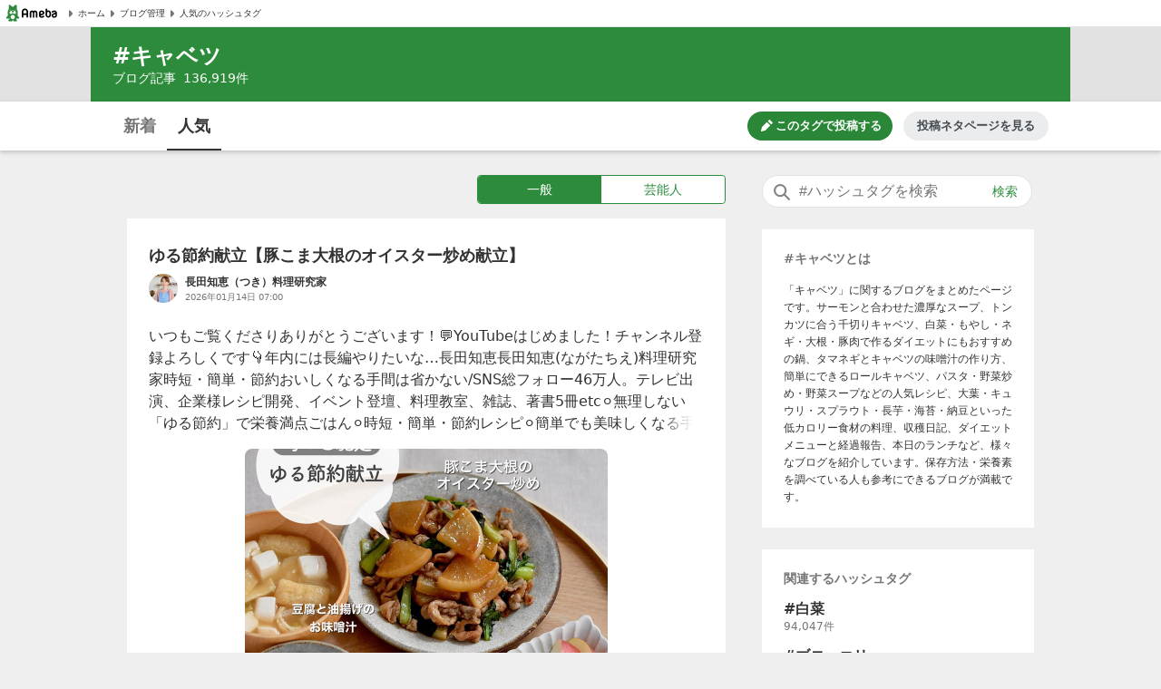

--- FILE ---
content_type: text/html; charset=utf-8
request_url: https://blogtag.ameba.jp/detail/%E3%82%AD%E3%83%A3%E3%83%99%E3%83%84
body_size: 45243
content:
<!doctype html>
<html lang="ja">
<head>
<meta name="viewport" content="width=device-width,initial-scale=1">
<meta http-equiv="X-UA-Compatible" content="IE=edge">
<meta name="description" content="#キャベツに関する一般一般の人気記事です。'|'ゆる節約献立【豚こま大根のオイスター炒め献立】'|'タサン志麻さんレシピロールキャベツ☺️すっごく美味しい'|'1/15/木④お昼ごはん'|'初お好み焼きは、みっちゃんに行きました（呉市広）'|'美味しかったよ">

<title>#キャベツ 人気記事（一般）｜アメーバブログ（アメブロ）</title>
<link rel="canonical" href="https://blogtag.ameba.jp/detail/%E3%82%AD%E3%83%A3%E3%83%99%E3%83%84">
<link rel="stylesheet" href="https://c.stat100.ameba.jp/ameblo/pc/css/amebabar/ameblo.common.hf.white-1.3.2.css">
<link rel="stylesheet" href="https://c.stat100.ameba.jp/ameblo/pc/css/amebabar/amebabar-1.4.0.css">
<!-- Google Tag Manager -->
<script>(function(w,d,s,l,i){w[l]=w[l]||[];w[l].push({'gtm.start':
new Date().getTime(),event:'gtm.js'});var f=d.getElementsByTagName(s)[0],
j=d.createElement(s),dl=l!='dataLayer'?'&l='+l:'';j.async=true;j.src=
'https://www.googletagmanager.com/gtm.js?id='+i+dl;f.parentNode.insertBefore(j,f);
})(window,document,'script','dataLayer','GTM-N49WWL');</script>
<!-- End Google Tag Manager -->
<style data-styled="true" data-styled-version="5.3.11">html,body,div,dl,dt,dd,ul,ol,li,h1,h2,h3,h4,h5,h6,pre,code,form,fieldset,legend,input,textarea,p,blockquote,table,th,td,figure,figcaption,article,aside,canvas,details,figcaption,figure,footer,header,menu,nav,section,summary,address,caption,em,strong{margin:0;padding:0;}/*!sc*/
html,body{height:100%;}/*!sc*/
li{list-style:none;}/*!sc*/
body{font-family:Meiryo,Yu Gothic Medium,system-ui,-apple-system,BlinkMacSystemFont,sans-serif;background-color:#efefef;}/*!sc*/
data-styled.g1[id="sc-global-ctpsog1"]{content:"sc-global-ctpsog1,"}/*!sc*/
.daYmda{margin:0 auto;overflow:hidden;padding:3px 0 50px 0;position:relative;width:1000px;display:table;}/*!sc*/
data-styled.g2[id="sc-18nq852-0"]{content:"daYmda,"}/*!sc*/
.ipmAAP{display:table-cell;vertical-align:top;width:300px;padding:0;margin:0;}/*!sc*/
data-styled.g3[id="sc-167sa6c-0"]{content:"ipmAAP,"}/*!sc*/
.bQiIoB{display:table-cell;vertical-align:top;width:660px;padding:0 40px 0 0;}/*!sc*/
data-styled.g5[id="hl8g4g-0"]{content:"bQiIoB,"}/*!sc*/
.jJnelF{position:relative;}/*!sc*/
data-styled.g7[id="sc-1dlwl5c-0"]{content:"jJnelF,"}/*!sc*/
.hUEyuv{margin-bottom:1.5rem;position:relative;width:300px;padding:0;}/*!sc*/
data-styled.g8[id="sc-9ap8z1-0"]{content:"hUEyuv,"}/*!sc*/
.fTfqIG{box-sizing:border-box;line-height:1rem;-webkit-text-decoration:none;text-decoration:none;width:100%;background:none;border:none;cursor:pointer;}/*!sc*/
.fTfqIG:focus{box-shadow: 0 0 0 2px #fff, 0 0 0 4px #49c755;outline:0;}/*!sc*/
data-styled.g9[id="sc-1msboi3-0"]{content:"fTfqIG,"}/*!sc*/
.jPABKI{width:100%;padding-top:0.5rem;padding-bottom:0.5rem;padding-left:40px;padding-right:48px;box-sizing:border-box;font-size:16px;border-radius:20px;border:1px solid #e2e2e2;}/*!sc*/
.jPABKI:focus{outline:0;box-shadow:0 0 0 2px #49c755;}/*!sc*/
.jPABKI::-webkit-input-placeholder{color:#757575;}/*!sc*/
.jPABKI::-moz-placeholder{color:#757575;}/*!sc*/
.jPABKI:-ms-input-placeholder{color:#757575;}/*!sc*/
.jPABKI::placeholder{color:#757575;}/*!sc*/
data-styled.g10[id="ulkx4g-0"]{content:"jPABKI,"}/*!sc*/
.gjshei{position:absolute;top:8px;right:8px;color:#2d8c3c;font-size:14px;width:48px;height:20px;border-radius:10px;box-sizing:border-box;}/*!sc*/
.gjshei:focus{box-shadow:0 0 0 2px #49c755;}/*!sc*/
.gjshei:hover{opacity:0.7;}/*!sc*/
data-styled.g11[id="ulkx4g-1"]{content:"gjshei,"}/*!sc*/
.fAAbLy{position:absolute;top:7px;left:10px;}/*!sc*/
data-styled.g12[id="ulkx4g-2"]{content:"fAAbLy,"}/*!sc*/
.dqtIoE{position:absolute;z-index:10;background-color:#fff;right:0;}/*!sc*/
.dqtIoE > ul{box-sizing:border-box;padding:1rem 24px;max-width:600px;min-width:300px;box-shadow:0 2px 8px 2px rgba(0,0,0,0.2);}/*!sc*/
data-styled.g16[id="ulkx4g-6"]{content:"dqtIoE,"}/*!sc*/
.GOeGk{position:relative;margin-bottom:1.5rem;padding:0 2px 0 0;width:300px;box-sizing:border-box;}/*!sc*/
data-styled.g17[id="ulkx4g-7"]{content:"GOeGk,"}/*!sc*/
.dCMvJR{display:block;}/*!sc*/
data-styled.g18[id="sc-1lj288c-0"]{content:"dCMvJR,"}/*!sc*/
.hnpGae{-webkit-text-decoration:none;text-decoration:none;}/*!sc*/
.hnpGae:focus{color:#49c755;outline:0;-webkit-text-decoration:underline;text-decoration:underline;}/*!sc*/
.fJLQxH{-webkit-text-decoration:none;text-decoration:none;}/*!sc*/
.fJLQxH:focus{color:#49c755;outline:0;-webkit-text-decoration:underline;text-decoration:underline;}/*!sc*/
.fJLQxH:hover{-webkit-text-decoration:underline;text-decoration:underline;}/*!sc*/
data-styled.g21[id="mja0lr-1"]{content:"hnpGae,fJLQxH,"}/*!sc*/
.dHtMa-D{background-color:#fff;padding-inline:8px;width:100%;height:30px;box-sizing:border-box;display:-webkit-box;display:-webkit-flex;display:-ms-flexbox;display:flex;-webkit-align-items:center;-webkit-box-align:center;-ms-flex-align:center;align-items:center;-webkit-column-gap:16px;column-gap:16px;border-bottom:1px solid #e2e2e2;}/*!sc*/
data-styled.g23[id="v91nnt-0"]{content:"dHtMa-D,"}/*!sc*/
.jjAEFg{text-align:left;}/*!sc*/
data-styled.g24[id="v91nnt-1"]{content:"jjAEFg,"}/*!sc*/
.fbNJkU{display:-webkit-box;display:-webkit-flex;display:-ms-flexbox;display:flex;-webkit-column-gap:16px;column-gap:16px;-webkit-align-items:center;-webkit-box-align:center;-ms-flex-align:center;align-items:center;width:100%;}/*!sc*/
data-styled.g25[id="v91nnt-2"]{content:"fbNJkU,"}/*!sc*/
.iFBTBN{display:block;}/*!sc*/
.iFBTBN:focus{box-shadow: 0 0 0 2px #fff, 0 0 0 4px #49c755;}/*!sc*/
data-styled.g26[id="v91nnt-3"]{content:"iFBTBN,"}/*!sc*/
.gaSsMj{font-size:10px;}/*!sc*/
data-styled.g29[id="v91nnt-6"]{content:"gaSsMj,"}/*!sc*/
.iGvyEN{display:-webkit-box;display:-webkit-flex;display:-ms-flexbox;display:flex;-webkit-align-items:center;-webkit-box-align:center;-ms-flex-align:center;align-items:center;color:#333;}/*!sc*/
data-styled.g30[id="v91nnt-7"]{content:"iGvyEN,"}/*!sc*/
.cDoftB{background-color:var(--color-surface-primary);padding:4rem 0;border-top:1px solid var(--color-border-low-emphasis);}/*!sc*/
data-styled.g56[id="sc-1aszgb2-0"]{content:"cDoftB,"}/*!sc*/
.bUTSNM{width:1000px;margin:auto;}/*!sc*/
data-styled.g57[id="sc-1aszgb2-1"]{content:"bUTSNM,"}/*!sc*/
.hwjFfV{font-weight:bold;color:var(--color-text-high-emphasis);font-size:16px;}/*!sc*/
data-styled.g58[id="sc-1aszgb2-2"]{content:"hwjFfV,"}/*!sc*/
.ccyZas{display:-webkit-box;display:-webkit-flex;display:-ms-flexbox;display:flex;-webkit-flex-wrap:wrap;-ms-flex-wrap:wrap;flex-wrap:wrap;margin-top:1.25rem;}/*!sc*/
data-styled.g59[id="sc-1aszgb2-3"]{content:"ccyZas,"}/*!sc*/
.kwfPdr{display:-webkit-box;display:-webkit-flex;display:-ms-flexbox;display:flex;-webkit-align-items:center;-webkit-box-align:center;-ms-flex-align:center;align-items:center;width:25%;min-height:44px;}/*!sc*/
data-styled.g60[id="sc-1aszgb2-4"]{content:"kwfPdr,"}/*!sc*/
.fRAmUx{margin-right:0.375rem;}/*!sc*/
data-styled.g61[id="sc-1aszgb2-5"]{content:"fRAmUx,"}/*!sc*/
.gvDazG{opacity:0;-webkit-transition:opacity cubic-bezier(0,0,0,1) 150ms,-webkit-transform cubic-bezier(0,0,0,1) 150ms;-webkit-transition:opacity cubic-bezier(0,0,0,1) 150ms,transform cubic-bezier(0,0,0,1) 150ms;transition:opacity cubic-bezier(0,0,0,1) 150ms,transform cubic-bezier(0,0,0,1) 150ms;}/*!sc*/
data-styled.g62[id="sc-1aszgb2-6"]{content:"gvDazG,"}/*!sc*/
.bxLgbt{display:-webkit-box;display:-webkit-flex;display:-ms-flexbox;display:flex;-webkit-align-items:center;-webkit-box-align:center;-ms-flex-align:center;align-items:center;width:100%;height:100%;color:var(--color-text-medium-emphasis);font-size:12px;font-weight:bold;-webkit-text-decoration:none;text-decoration:none;}/*!sc*/
.bxLgbt:hover,.bxLgbt:focus{color:var(--color-text-accent-primary);}/*!sc*/
.bxLgbt:hover .sc-1aszgb2-6{opacity:1;-webkit-transform:translateX(4px);-ms-transform:translateX(4px);transform:translateX(4px);}/*!sc*/
.bxLgbt:focus .sc-1aszgb2-6{opacity:1;-webkit-transform:translateX(4px);-ms-transform:translateX(4px);transform:translateX(4px);}/*!sc*/
.bxLgbt:focus{outline:0;box-shadow:0 0 0 2px var(--color-focus-clarity);border-radius:4px;}/*!sc*/
data-styled.g63[id="sc-1aszgb2-7"]{content:"bxLgbt,"}/*!sc*/
.gIVCpP{margin-bottom:1.5rem;position:-webkit-sticky;position:sticky;top:0;z-index:10;}/*!sc*/
data-styled.g66[id="sc-1wf6ff9-0"]{content:"gIVCpP,"}/*!sc*/
.iHwDlC{width:100%;height:54px;box-shadow:0 2px 5px 0 rgba(0,0,0,0.2);background-color:#fff;box-sizing:border-box;z-index:10;}/*!sc*/
data-styled.g67[id="sc-1wf6ff9-1"]{content:"iHwDlC,"}/*!sc*/
.iQayqH{max-width:1080px;width:100%;height:54px;margin:0 auto;overflow:hidden;padding:0 24px;box-sizing:border-box;}/*!sc*/
.iQayqH::after{clear:both;content:'';display:table;}/*!sc*/
data-styled.g68[id="sc-1wf6ff9-2"]{content:"iQayqH,"}/*!sc*/
.fCVJdU{float:left;display:table;box-sizing:border-box;height:54px;}/*!sc*/
data-styled.g69[id="sc-1wf6ff9-3"]{content:"fCVJdU,"}/*!sc*/
.cUFxmz{display:table-cell;padding-top:3px;}/*!sc*/
.sOGHT{display:table-cell;padding-top:3px;border-bottom:2px solid #333;}/*!sc*/
data-styled.g70[id="sc-1wf6ff9-4"]{content:"cUFxmz,sOGHT,"}/*!sc*/
.eyslRv{display:block;box-sizing:border-box;padding:10px 0;margin:0 4px;width:52px;border-radius:6px;text-align:center;font-size:18px;font-weight:bold;color:#757575;line-height:1.5;}/*!sc*/
.eyslRv:hover{cursor:pointer;opacity:0.5;-webkit-text-decoration:underline;text-decoration:underline;}/*!sc*/
.eyslRv:focus{box-shadow:0 0 0 2px #49c755;-webkit-text-decoration:none;text-decoration:none;}/*!sc*/
.dxOcqn{display:block;box-sizing:border-box;padding:10px 0;margin:0 4px;width:52px;border-radius:6px;text-align:center;font-size:18px;font-weight:bold;color:#757575;line-height:1.5;color:#333;}/*!sc*/
.dxOcqn:hover{cursor:pointer;opacity:0.5;-webkit-text-decoration:underline;text-decoration:underline;}/*!sc*/
.dxOcqn:focus{box-shadow:0 0 0 2px #49c755;-webkit-text-decoration:none;text-decoration:none;}/*!sc*/
data-styled.g71[id="sc-1wf6ff9-5"]{content:"eyslRv,dxOcqn,"}/*!sc*/
.lbfPwc{display:-webkit-box;display:-webkit-flex;display:-ms-flexbox;display:flex;-webkit-box-pack:end;-webkit-justify-content:flex-end;-ms-flex-pack:end;justify-content:flex-end;margin:11px 0;display:none;}/*!sc*/
data-styled.g72[id="sc-1wf6ff9-6"]{content:"lbfPwc,"}/*!sc*/
.heeCnw{display:-webkit-box;display:-webkit-flex;display:-ms-flexbox;display:flex;-webkit-align-items:center;-webkit-box-align:center;-ms-flex-align:center;align-items:center;-webkit-box-pack:center;-webkit-justify-content:center;-ms-flex-pack:center;justify-content:center;width:160px;height:32px;color:var(--color-text-high-emphasis-inverse);-webkit-text-decoration:none;text-decoration:none;border-radius:16px;background:var(--color-surface-accent-primary);}/*!sc*/
.heeCnw:hover{-webkit-text-decoration:none;text-decoration:none;background:var(--primary-green-100);}/*!sc*/
.heeCnw:focus{color:var(--color-text-high-emphasis-inverse);-webkit-text-decoration:none;text-decoration:none;outline:2px solid var(--color-focus-clarity);}/*!sc*/
data-styled.g73[id="sc-1wf6ff9-7"]{content:"heeCnw,"}/*!sc*/
.ehiLEC{margin-left:0.125rem;font-size:13px;font-weight:bold;line-height:1.3;}/*!sc*/
data-styled.g74[id="sc-1wf6ff9-8"]{content:"ehiLEC,"}/*!sc*/
.kraNpV{display:-webkit-box;display:-webkit-flex;display:-ms-flexbox;display:flex;-webkit-align-items:center;-webkit-box-align:center;-ms-flex-align:center;align-items:center;-webkit-box-pack:center;-webkit-justify-content:center;-ms-flex-pack:center;justify-content:center;width:160px;height:32px;margin-left:12px;color:var(--color-text-medium-emphasis);font-size:13px;font-weight:bold;line-height:1.3;border-radius:24px;background:var(--color-surface-tertiary);}/*!sc*/
.kraNpV:hover{background:var(--color-surface-quaternary);}/*!sc*/
.kraNpV:focus{color:var(--color-text-medium-emphasis);-webkit-text-decoration:none;text-decoration:none;outline:2px solid var(--color-focus-clarity);}/*!sc*/
data-styled.g75[id="sc-1wf6ff9-9"]{content:"kraNpV,"}/*!sc*/
.kfSsvw{margin-top:1.5rem;width:660px;}/*!sc*/
.kfSsvw::after{clear:both;content:'';display:table;}/*!sc*/
data-styled.g84[id="sc-1wwspn3-0"]{content:"kfSsvw,"}/*!sc*/
.fwbMCw:first-child{float:left;}/*!sc*/
.fwbMCw:last-child{float:right;}/*!sc*/
data-styled.g85[id="sc-1wwspn3-1"]{content:"fwbMCw,"}/*!sc*/
.hgayYz{border:1px solid #e2e2e2;box-sizing:border-box;display:block;padding:0.5rem 0;width:122px;height:40px;color:#333;font-size:14px;text-align:center;background-color:#fff;}/*!sc*/
.hgayYz:focus{-webkit-text-decoration:none;text-decoration:none;box-shadow:inset 0 0 0 1px #49c755;}/*!sc*/
data-styled.g86[id="sc-1wwspn3-2"]{content:"hgayYz,"}/*!sc*/
.jrGrTD{vertical-align:middle;}/*!sc*/
data-styled.g87[id="sc-1wwspn3-3"]{content:"jrGrTD,"}/*!sc*/
.diCZvc{vertical-align:middle;}/*!sc*/
data-styled.g88[id="sc-1wwspn3-4"]{content:"diCZvc,"}/*!sc*/
.IBSyP{display:-webkit-box;display:-webkit-flex;display:-ms-flexbox;display:flex;width:100%;min-height:54px;box-sizing:border-box;border-top:1px solid #e2e2e2;}/*!sc*/
data-styled.g89[id="sc-10oh3db-0"]{content:"IBSyP,"}/*!sc*/
.hJsNCr{-webkit-flex:1;-ms-flex:1;flex:1;box-sizing:border-box;padding:0 0.5rem;text-align:center;display:-webkit-box;display:-webkit-flex;display:-ms-flexbox;display:flex;-webkit-box-pack:center;-webkit-justify-content:center;-ms-flex-pack:center;justify-content:center;-webkit-align-items:center;-webkit-box-align:center;-ms-flex-align:center;align-items:center;}/*!sc*/
.hJsNCr:only-child{-webkit-flex-basis:100%;-ms-flex-preferred-size:100%;flex-basis:100%;}/*!sc*/
data-styled.g90[id="sc-10oh3db-1"]{content:"hJsNCr,"}/*!sc*/
.gDpZUD{display:block;box-sizing:border-box;padding:7px 0;}/*!sc*/
.gDpZUD:hover{cursor:pointer;opacity:0.5;-webkit-text-decoration:none;text-decoration:none;}/*!sc*/
.gDpZUD:focus{box-shadow:0 0 0 2px #49c755;-webkit-text-decoration:none;text-decoration:none;}/*!sc*/
data-styled.g91[id="sc-10oh3db-2"]{content:"gDpZUD,"}/*!sc*/
.eHOKiT{vertical-align:middle;}/*!sc*/
data-styled.g92[id="sc-10oh3db-3"]{content:"eHOKiT,"}/*!sc*/
.ghYnmo{color:#757575;font-size:12px;font-weight:bold;height:54px;vertical-align:middle;padding-left:4px;}/*!sc*/
@media (max-width:20em){.ghYnmo{font-size:10px;}}/*!sc*/
data-styled.g93[id="sc-10oh3db-4"]{content:"ghYnmo,"}/*!sc*/
.bmJrrO{padding-top:1rem;}/*!sc*/
data-styled.g94[id="sc-1hd9e4g-0"]{content:"bmJrrO,"}/*!sc*/
.jZCGbj{display:inline-block;padding-right:8px;font-size:12px;color:#757575;}/*!sc*/
.jZCGbj:last-child{padding-right:0;}/*!sc*/
data-styled.g95[id="sc-1hd9e4g-1"]{content:"jZCGbj,"}/*!sc*/
.jRbmeb{margin-right:8px;}/*!sc*/
data-styled.g96[id="sc-1hd9e4g-2"]{content:"jRbmeb,"}/*!sc*/
.cmieZm{font-weight:bold;}/*!sc*/
data-styled.g97[id="sc-1hd9e4g-3"]{content:"cmieZm,"}/*!sc*/
.eeOjKr{display:table;font-size:12px;height:32px;width:100%;margin-bottom:1.5rem;}/*!sc*/
data-styled.g98[id="sc-19lvmbr-0"]{content:"eeOjKr,"}/*!sc*/
.WMXjt{display:table-cell;width:32px;height:32px;padding-right:8px;}/*!sc*/
data-styled.g99[id="sc-19lvmbr-1"]{content:"WMXjt,"}/*!sc*/
.bQlTSE{display:table-cell;vertical-align:middle;}/*!sc*/
data-styled.g100[id="sc-19lvmbr-2"]{content:"bQlTSE,"}/*!sc*/
.gPFobt{display:block;line-height:1.5;color:#333;font-size:12px;font-weight:bold;max-height:1.5em;display:block;overflow:hidden;position:relative;-webkit-text-size-adjust:100%;}/*!sc*/
.gPFobt::before{background:linear-gradient( to right,rgba(255,255,255,0) 0%,rgba(255,255,255,0.7) 50%,#fff 75%,#fff 100% );bottom:0;content:'';height:1.5em;position:absolute;right:0;width:3em;z-index:5;}/*!sc*/
data-styled.g101[id="sc-19lvmbr-3"]{content:"gPFobt,"}/*!sc*/
.WBfvc{display:block;width:32px;height:32px;border-radius:16px;}/*!sc*/
.WBfvc:focus{box-shadow: 0 0 0 2px #fff, 0 0 0 4px #49c755;}/*!sc*/
.WBfvc:hover{opacity:0.7;}/*!sc*/
data-styled.g102[id="sc-19lvmbr-4"]{content:"WBfvc,"}/*!sc*/
.eDyINx{color:#757575;display:inline-block;font-size:10px;padding-right:16px;}/*!sc*/
data-styled.g103[id="sc-19lvmbr-5"]{content:"eDyINx,"}/*!sc*/
.bSTPzw{height:32px;}/*!sc*/
data-styled.g104[id="sc-19lvmbr-6"]{content:"bSTPzw,"}/*!sc*/
.uOcbW{margin:0 0 0.5rem;vertical-align:top;}/*!sc*/
data-styled.g105[id="k9crkd-0"]{content:"uOcbW,"}/*!sc*/
.fFkGHk{font-size:18px;font-weight:bold;color:#333;}/*!sc*/
data-styled.g106[id="k9crkd-1"]{content:"fFkGHk,"}/*!sc*/
.bjhsVI{vertical-align:middle;}/*!sc*/
data-styled.g107[id="k9crkd-2"]{content:"bjhsVI,"}/*!sc*/
.ekKiej{display:block;color:#333;font-size:16px;line-height:1.6;margin-bottom:1rem;-webkit-text-decoration:none;text-decoration:none;vertical-align:top;line-height:1.5;-webkit-text-size-adjust:100%;max-height:7.5em;display:block;overflow:hidden;position:relative;}/*!sc*/
.ekKiej::before{background:linear-gradient( to right,rgba(255,255,255,0) 0%,rgba(255,255,255,0.7) 50%,#fff 75%,#fff 100% );bottom:0;content:'';height:1.5em;position:absolute;right:0;width:3em;z-index:5;}/*!sc*/
data-styled.g109[id="g3lzn8-0"]{content:"ekKiej,"}/*!sc*/
.kUOBkT{word-break:break-all;}/*!sc*/
data-styled.g110[id="g3lzn8-1"]{content:"kUOBkT,"}/*!sc*/
.cByaip{margin-bottom:0.5rem;background-color:#fff;}/*!sc*/
.cByaip:last-child{margin-bottom:0;}/*!sc*/
data-styled.g115[id="sc-1qjnvyk-0"]{content:"cByaip,"}/*!sc*/
.geIHCm{padding:1.5rem 24px;}/*!sc*/
data-styled.g116[id="sc-1qjnvyk-1"]{content:"geIHCm,"}/*!sc*/
.jsGCHW{height:400px;margin:1rem auto 0;}/*!sc*/
@media (max-width:23.4375em){.jsGCHW{width:290px;height:290px;}}/*!sc*/
@media (max-width:20em){.jsGCHW{width:245px;height:245px;}}/*!sc*/
data-styled.g117[id="sc-1qjnvyk-2"]{content:"jsGCHW,"}/*!sc*/
.nDpKu{width:660px;}/*!sc*/
data-styled.g118[id="sc-1m49sz0-0"]{content:"nDpKu,"}/*!sc*/
.iGxTki{max-width:1080px;min-height:74px;margin:0 auto;background-color:#2d8c3c;box-sizing:border-box;padding:1rem 24px;}/*!sc*/
data-styled.g119[id="sc-19skg99-0"]{content:"iGxTki,"}/*!sc*/
.cvTiOk{color:#fff;font-size:24px;}/*!sc*/
.cvTiOk::before{content:'#';}/*!sc*/
data-styled.g120[id="sc-19skg99-1"]{content:"cvTiOk,"}/*!sc*/
.dzNHpC{color:#fff;font-size:14px;}/*!sc*/
data-styled.g121[id="sc-19skg99-2"]{content:"dzNHpC,"}/*!sc*/
.nlpf{padding-left:8px;}/*!sc*/
data-styled.g122[id="sc-19skg99-3"]{content:"nlpf,"}/*!sc*/
.dbgaCq{width:100%;min-width:980px;background-color:#e2e2e2;}/*!sc*/
data-styled.g123[id="r4r37o-0"]{content:"dbgaCq,"}/*!sc*/
.fUdAHe{border:1px solid #2d8c3c;border-radius:4px;display:table;width:100%;}/*!sc*/
data-styled.g124[id="sc-17gk6ik-0"]{content:"fUdAHe,"}/*!sc*/
.bAIrCb{display:table-cell;text-align:center;vertical-align:middle;box-sizing:border-box;width:50%;}/*!sc*/
.bAIrCb:first-child > a{border-radius:4px 0 0 4px;}/*!sc*/
.bAIrCb:last-child > a{border-radius:0 4px 4px 0;}/*!sc*/
data-styled.g125[id="sc-17gk6ik-1"]{content:"bAIrCb,"}/*!sc*/
.inXPbb{display:block;background-color:#fff;color:#2d8c3c;font-size:14px;box-sizing:border-box;height:30px;width:100%;padding:5px 0;vertical-align:middle;line-height:1.5;background-color:#2d8c3c;color:#fff;}/*!sc*/
.inXPbb:focus{-webkit-text-decoration:none;text-decoration:none;color:#2d8c3c;box-shadow: 0 0 0 2px #fff, 0 0 0 4px #49c755;}/*!sc*/
.inXPbb:hover{-webkit-text-decoration:none;text-decoration:none;opacity:0.5;}/*!sc*/
.inXPbb:focus{-webkit-text-decoration:none;text-decoration:none;color:#fff;box-shadow: 0 0 0 2px #fff, 0 0 0 4px #49c755;}/*!sc*/
.QQiEt{display:block;background-color:#fff;color:#2d8c3c;font-size:14px;box-sizing:border-box;height:30px;width:100%;padding:5px 0;vertical-align:middle;line-height:1.5;}/*!sc*/
.QQiEt:focus{-webkit-text-decoration:none;text-decoration:none;color:#2d8c3c;box-shadow: 0 0 0 2px #fff, 0 0 0 4px #49c755;}/*!sc*/
.QQiEt:hover{-webkit-text-decoration:none;text-decoration:none;opacity:0.5;}/*!sc*/
data-styled.g126[id="sc-17gk6ik-2"]{content:"inXPbb,QQiEt,"}/*!sc*/
.iKPjjJ{width:272px;display:table;margin:0 0 1rem 386px;}/*!sc*/
data-styled.g127[id="sc-1sxl2qm-0"]{content:"iKPjjJ,"}/*!sc*/
.eyRPjA{margin-bottom:1.5rem;padding:1.5rem 24px;background-color:#fff;}/*!sc*/
data-styled.g128[id="sc-1s6ue44-0"]{content:"eyRPjA,"}/*!sc*/
.hbyKN{color:#757575;font-size:14px;}/*!sc*/
.hbyKN::before{content:'#';}/*!sc*/
data-styled.g135[id="sc-4khspx-0"]{content:"hbyKN,"}/*!sc*/
.BabdQ{color:#333;line-height:1.6;overflow-wrap:break-word;word-break:break-word;font-size:12px;margin-top:1rem;}/*!sc*/
data-styled.g136[id="sc-4khspx-1"]{content:"BabdQ,"}/*!sc*/
</style>
</head>
<body>
<!-- Google Tag Manager (noscript) -->
<noscript><iframe src="https://www.googletagmanager.com/ns.html?id=GTM-N49WWL"
height="0" width="0" style="display:none;visibility:hidden"></iframe></noscript>
<!-- End Google Tag Manager (noscript) -->
<div id="root">
<div id="app"><ul class="v91nnt-0 dHtMa-D"><li class="v91nnt-1 jjAEFg"><a aria-label="Amebaトップページ" class="mja0lr-1 hnpGae v91nnt-3 iFBTBN" href="https://www.ameba.jp/" rel="noopener" target="_blank"><img alt="Ameba（アメーバ）" height="19" src="https://stat100.ameba.jp/ameblo/blogtag-web/ameba-logo.svg" width="70" class="sc-1lj288c-0 dCMvJR"/></a></li><li class="v91nnt-1 jjAEFg"><ul role="navigation" class="v91nnt-2 fbNJkU"><li class="v91nnt-4 ljklya"><a class="mja0lr-1 hnpGae v91nnt-7 iGvyEN" href="https://www.ameba.jp" rel="noopener" target="_blank"><img alt="" aria-hidden="true" height="16" src="data:image/svg+xml,%3Csvg xmlns=&#x27;http://www.w3.org/2000/svg&#x27; xmlns:xlink=&#x27;http://www.w3.org/1999/xlink&#x27;%3E%3Csymbol id=&#x27;svg-body&#x27; viewBox=&#x27;0 0 512 512&#x27;%3E%3Ctitle%3EArrow paging right%3C/title%3E%3Cg fill=&#x27;none&#x27; fill-rule=&#x27;evenodd&#x27;%3E%3Cpath d=&#x27;M324.438 266.231l-96.87 105.882a12.791 12.791 0 0 1-10.369 4.134l-9.241-.653c-6.938-.499-12.314-6.272-12.314-13.235V149.636c0-6.95 5.376-12.736 12.314-13.223l9.241-.665a12.791 12.791 0 0 1 10.368 4.134l96.87 105.882c5.3 5.798 5.3 14.681 0 20.467&#x27; fill=&#x27;%23757575&#x27;/%3E%3C/g%3E%3C/symbol%3E%3Cuse xlink:href=&#x27;%23svg-body&#x27;/%3E%3C/svg%3E" width="16" class="v91nnt-5 gSmDXT"/><span class="v91nnt-6 gaSsMj">ホーム</span></a></li><li class="v91nnt-4 ljklya"><a class="mja0lr-1 hnpGae v91nnt-7 iGvyEN" href="https://blog.ameba.jp/ucs/top.do" rel="noopener" target="_blank"><img alt="" aria-hidden="true" height="16" src="data:image/svg+xml,%3Csvg xmlns=&#x27;http://www.w3.org/2000/svg&#x27; xmlns:xlink=&#x27;http://www.w3.org/1999/xlink&#x27;%3E%3Csymbol id=&#x27;svg-body&#x27; viewBox=&#x27;0 0 512 512&#x27;%3E%3Ctitle%3EArrow paging right%3C/title%3E%3Cg fill=&#x27;none&#x27; fill-rule=&#x27;evenodd&#x27;%3E%3Cpath d=&#x27;M324.438 266.231l-96.87 105.882a12.791 12.791 0 0 1-10.369 4.134l-9.241-.653c-6.938-.499-12.314-6.272-12.314-13.235V149.636c0-6.95 5.376-12.736 12.314-13.223l9.241-.665a12.791 12.791 0 0 1 10.368 4.134l96.87 105.882c5.3 5.798 5.3 14.681 0 20.467&#x27; fill=&#x27;%23757575&#x27;/%3E%3C/g%3E%3C/symbol%3E%3Cuse xlink:href=&#x27;%23svg-body&#x27;/%3E%3C/svg%3E" width="16" class="v91nnt-5 gSmDXT"/><span class="v91nnt-6 gaSsMj">ブログ管理</span></a></li><li class="v91nnt-4 ljklya"><a class="mja0lr-1 hnpGae v91nnt-7 iGvyEN" href="/" rel=""><img alt="" aria-hidden="true" height="16" src="data:image/svg+xml,%3Csvg xmlns=&#x27;http://www.w3.org/2000/svg&#x27; xmlns:xlink=&#x27;http://www.w3.org/1999/xlink&#x27;%3E%3Csymbol id=&#x27;svg-body&#x27; viewBox=&#x27;0 0 512 512&#x27;%3E%3Ctitle%3EArrow paging right%3C/title%3E%3Cg fill=&#x27;none&#x27; fill-rule=&#x27;evenodd&#x27;%3E%3Cpath d=&#x27;M324.438 266.231l-96.87 105.882a12.791 12.791 0 0 1-10.369 4.134l-9.241-.653c-6.938-.499-12.314-6.272-12.314-13.235V149.636c0-6.95 5.376-12.736 12.314-13.223l9.241-.665a12.791 12.791 0 0 1 10.368 4.134l96.87 105.882c5.3 5.798 5.3 14.681 0 20.467&#x27; fill=&#x27;%23757575&#x27;/%3E%3C/g%3E%3C/symbol%3E%3Cuse xlink:href=&#x27;%23svg-body&#x27;/%3E%3C/svg%3E" width="16" class="v91nnt-5 gSmDXT"/><span class="v91nnt-6 gaSsMj">人気のハッシュタグ</span></a></li></ul></li></ul><header class="r4r37o-0 dbgaCq"><div class="sc-19skg99-0 iGxTki"><h1 class="sc-19skg99-1 cvTiOk">キャベツ</h1><p class="sc-19skg99-2 dzNHpC">ブログ記事<span class="sc-19skg99-3 nlpf">136,919</span>件</p></div></header><div class="sc-1wf6ff9-0 gIVCpP"><div class="sc-1wf6ff9-1 iHwDlC"><div class="sc-1wf6ff9-2 iQayqH"><ul class="sc-1wf6ff9-3 fCVJdU"><li class="sc-1wf6ff9-4 cUFxmz"><a class="mja0lr-1 hnpGae sc-1wf6ff9-5 eyslRv" href="/news/%E3%82%AD%E3%83%A3%E3%83%99%E3%83%84" rel="">新着</a></li><li class="sc-1wf6ff9-4 sOGHT"><a class="mja0lr-1 hnpGae sc-1wf6ff9-5 dxOcqn" href="/detail/%E3%82%AD%E3%83%A3%E3%83%99%E3%83%84" rel="">人気</a></li></ul><div class="sc-1wf6ff9-6 lbfPwc"><a class="mja0lr-1 fJLQxH sc-1wf6ff9-7 heeCnw" href="https://blog.ameba.jp/ucs/entry/srventryinsertinput.do?editor_flg=5&amp;hashtag=%E3%82%AD%E3%83%A3%E3%83%99%E3%83%84" rel="noopener" target="_blank"><svg width="16" height="16" viewBox="0 0 24 24" fill="currentColor" role="img" aria-hidden="true"><path d="M19.6 9.2l-4.9-4.9c-.2-.2-.2-.5 0-.7l1.8-1.8c.4-.4 1-.4 1.4 0L22.1 6c.4.4.4 1 0 1.4l-1.8 1.8c-.2.2-.5.2-.7 0zm-7-3.5l-8.1 8.1L3 19.7c-.2.7.5 1.4 1.2 1.2l5.8-1.4 8.1-8.1c.2-.2.2-.5 0-.7l-4.9-4.9c-.1-.3-.5-.3-.6-.1z"></path></svg><span class="sc-1wf6ff9-8 ehiLEC">このタグで投稿する</span></a><a class="mja0lr-1 hnpGae sc-1wf6ff9-9 kraNpV" href="https://content.ameba.jp/trend_post" rel="noopener" target="_blank">投稿ネタページを見る</a></div></div></div></div><div class="sc-18nq852-0 daYmda"><main class="hl8g4g-0 bQiIoB"><div class="sc-1sxl2qm-0 iKPjjJ"><ul class="sc-17gk6ik-0 fUdAHe"><li class="sc-17gk6ik-1 bAIrCb"><a class="mja0lr-1 hnpGae sc-17gk6ik-2 inXPbb" href="/detail/%E3%82%AD%E3%83%A3%E3%83%99%E3%83%84?blogType=general" rel="">一般</a></li><li class="sc-17gk6ik-1 bAIrCb"><a class="mja0lr-1 hnpGae sc-17gk6ik-2 QQiEt" href="/detail/%E3%82%AD%E3%83%A3%E3%83%99%E3%83%84?blogType=official" rel="">芸能人</a></li></ul></div><ul class="sc-1m49sz0-0 nDpKu"><li class="sc-1qjnvyk-0 cByaip"><div class="sc-1qjnvyk-1 geIHCm"><h2 class="k9crkd-0 uOcbW"><a class="mja0lr-1 fJLQxH k9crkd-1 fFkGHk" href="https://ameblo.jp/moon3sun8/entry-12953327590.html" rel="noopener" target="_blank"><span class="k9crkd-2 bjhsVI">ゆる節約献立【豚こま大根のオイスター炒め献立】</span></a></h2><div class="sc-19lvmbr-0 eeOjKr"><div class="sc-19lvmbr-1 WMXjt"><a aria-label="長田知恵（つき）料理研究家 のブログへのリンク" class="mja0lr-1 fJLQxH sc-19lvmbr-4 WBfvc" href="https://ameblo.jp/moon3sun8/" rel="noopener" target="_blank"><img alt="画像 長田知恵（つき）料理研究家のユーザープロフィール画像" height="32" src="https://stat.profile.ameba.jp/profile_images/20240922/00/f6/ot/j/o06460646p_1726931687813_hnhsh.jpg?cat=64" style="border-radius:32px" width="32"/></a></div><div class="sc-19lvmbr-2 bQlTSE"><a aria-label="長田知恵（つき）料理研究家 のブログへのリンク" class="mja0lr-1 fJLQxH sc-19lvmbr-3 gPFobt" href="https://ameblo.jp/moon3sun8/" rel="noopener" target="_blank">長田知恵（つき）料理研究家</a><time dateTime="2026-01-14 07:00:09" class="sc-19lvmbr-5 eDyINx">2026年01月14日 07:00</time></div></div><a class="mja0lr-1 fJLQxH g3lzn8-0 ekKiej" href="https://ameblo.jp/moon3sun8/entry-12953327590.html" rel="noopener" target="_blank"><p class="g3lzn8-1 kUOBkT">いつもご覧くださりありがとうございます！💬YouTubeはじめました！チャンネル登録よろしくです👇年内には長編やりたいな…長田知恵長田知恵(ながたちえ)料理研究家時短・簡単・節約おいしくなる手間は省かない/SNS総フォロー46万人。テレビ出演、企業様レシピ開発、イベント登壇、料理教室、雑誌、著書5冊etc⚪︎無理しない「ゆる節約」で栄養満点ごはん⚪︎時短・簡単・節約レシピ⚪︎簡単でも美味しくなる手間は省かない⚪︎手軽に作れるカワイイおやつInstagram…youtube.com</p></a><div class="fzue2x-0 gZjLGi sc-1qjnvyk-2 jsGCHW"></div></div><ul class="sc-10oh3db-0 IBSyP"><li class="sc-10oh3db-1 hJsNCr"><a class="mja0lr-1 hnpGae sc-10oh3db-2 gDpZUD" href="https://comment.ameba.jp/public/comment/displaycommentform.do?eid=12953327590&amp;bnm=moon3sun8" rel="noopener" target="_blank"><img alt="" aria-hidden="true" height="30" src="data:image/svg+xml,%3Csvg xmlns=&#x27;http://www.w3.org/2000/svg&#x27; xmlns:xlink=&#x27;http://www.w3.org/1999/xlink&#x27;%3E%3Csymbol id=&#x27;svg-body&#x27; viewBox=&#x27;0 0 512 512&#x27;%3E%3Ctitle%3EComment%3C/title%3E%3Cg fill=&#x27;none&#x27; fill-rule=&#x27;evenodd&#x27;%3E%3Cg fill=&#x27;%23757575&#x27;%3E%3Cpath d=&#x27;M448.034 232.503c0-60.481-46.724-103.742-114.123-103.742h-22.984c-21.451 0-39.434 4.627-55.917 11.094-28.325 11.137-57.055 33.315-58.97 77.342-1.15 6.127-6.183 8.658-10.727 10.328-2.734 1.01-5.746 1.532-9.193 1.15H151.23c-53.236 0-84.19 22.21-86.18 80.393-1.84 53.994 24.9 58.578 39.073 65.854l-4.596 15.7c-2.458 8.371-6.896 11.094 0 17.221 2.681 1.915 5.778 1.968 8.81-.383l25.655-19.902c4.214 0 19.143.766 22.6.766h28.72c45.958 0 82.722-17.614 85.786-65.087 10.726 2.68 27.187 1.149 39.445 1.149h22.59c4.98 0 22.719 1.425 28.73 7.658l20.293 21.05c2.298 1.532 4.596 2.298 7.278 2.298 2.681 0 4.937-.819 6.895-2.297 4.171-3.117 6.193-8.435 4.597-13.01l-6.13-17.614c35.232-18.38 53.237-51.675 53.237-89.968zM186.079 364.966h-28.73c-24.122 0-70.463-10.34-70.463-56.28 0-38.272 26.038-58.95 65.867-58.95h43.67c4.98 30.623 23.739 52.833 51.309 66.225-3.065 34.07-24.889 49.005-61.653 49.005zm77.742-114.082c-12.258 0-18.77-9.19-18.77-17.232 0-8.797 5.362-18.37 17.238-18.37 11.875 0 17.62 6.127 17.62 18.37 0 11.105-8.044 17.232-16.088 17.232zm58.598.383c-10.342 0-17.62-9.573-17.62-16.849 0-7.659 4.98-19.519 16.854-19.519 11.865 0 17.994 5.744 17.994 17.221 0 11.871-8.034 19.147-17.228 19.147zm59.738-.383c-8.034 0-17.61-8.424-17.61-16.466 0-11.86 6.511-19.136 18.376-19.136 7.661 0 16.855 6.51 16.855 17.221 0 10.722-5.746 18.381-17.621 18.381z&#x27;/%3E%3Cpath d=&#x27;M202.924 297.591c-5.736 0-9.95 4.978-9.95 10.711 0 5.744 4.214 10.34 9.95 10.34 5.746 0 9.96-4.596 9.96-10.34 0-5.733-4.214-10.711-9.96-10.711M165.777 298.74c-5.746 0-9.96 4.584-9.96 10.328s4.214 10.34 9.96 10.34 9.96-4.596 9.96-10.34-4.214-10.328-9.96-10.328M130.545 299.123c-5.746 0-9.96 4.595-9.96 10.328 0 5.744 4.214 10.34 9.96 10.34s9.96-4.596 9.96-10.34c0-5.733-4.214-10.328-9.96-10.328&#x27;/%3E%3C/g%3E%3C/g%3E%3C/symbol%3E%3Cuse xlink:href=&#x27;%23svg-body&#x27;/%3E%3C/svg%3E" width="30" class="sc-10oh3db-3 eHOKiT"/><span class="sc-10oh3db-4 ghYnmo">コメント</span></a></li><li class="sc-10oh3db-1 hJsNCr"><a class="mja0lr-1 hnpGae sc-10oh3db-2 gDpZUD" href="https://blog.ameba.jp/ucs/entry/srventryinsertinput.do?reblog_ameba_id=moon3sun8&amp;reblog_entry_id=12953327590&amp;entry_title=%E3%82%86%E3%82%8B%E7%AF%80%E7%B4%84%E7%8C%AE%E7%AB%8B%E3%80%90%E8%B1%9A%E3%81%93%E3%81%BE%E5%A4%A7%E6%A0%B9%E3%81%AE%E3%82%AA%E3%82%A4%E3%82%B9%E3%82%BF%E3%83%BC%E7%82%92%E3%82%81%E7%8C%AE%E7%AB%8B%E3%80%91" rel="noopener" target="_blank"><img alt="" aria-hidden="true" height="30" src="data:image/svg+xml,%3Csvg xmlns=&#x27;http://www.w3.org/2000/svg&#x27; xmlns:xlink=&#x27;http://www.w3.org/1999/xlink&#x27;%3E%3Csymbol id=&#x27;svg-body&#x27; viewBox=&#x27;0 0 512 512&#x27;%3E%3Ctitle%3EReblog%3C/title%3E%3Cg fill=&#x27;none&#x27; fill-rule=&#x27;evenodd&#x27;%3E%3Cpath d=&#x27;M395.013 324.994h-20.467a6.97 6.97 0 0 0-6.964 6.963v10.227c0 9.498-7.692 17.19-17.203 17.19H161.208c-9.498 0-17.19-7.692-17.19-17.19v-68.787H161.4c6.912 0 10.867-7.898 6.72-13.427l-34.803-46.4c-3.354-4.48-10.074-4.48-13.427 0l-34.816 46.4c-4.135 5.53-.192 13.427 6.732 13.427h17.818v68.787c0 28.493 23.091 51.597 51.584 51.597h189.171c28.506 0 51.597-23.104 51.597-51.597v-10.227a6.97 6.97 0 0 0-6.963-6.963zm24.782-85.988h-17.818v-68.787c0-28.493-23.09-51.597-51.597-51.597H161.21c-28.494 0-51.585 23.104-51.585 51.597v10.227a6.97 6.97 0 0 0 6.963 6.963h20.468a6.97 6.97 0 0 0 6.963-6.963v-10.227c0-9.51 7.693-17.204 17.19-17.204H350.38c9.51 0 17.204 7.693 17.204 17.204v68.787H350.2c-6.912 0-10.867 7.897-6.72 13.427l34.803 46.4c3.354 4.48 10.074 4.48 13.428 0l34.803-46.4c4.147-5.53.205-13.427-6.72-13.427z&#x27; fill=&#x27;%23757575&#x27;/%3E%3C/g%3E%3C/symbol%3E%3Cuse xlink:href=&#x27;%23svg-body&#x27;/%3E%3C/svg%3E" width="30" class="sc-10oh3db-3 eHOKiT"/><span class="sc-10oh3db-4 ghYnmo">リブログ</span></a></li></ul></li><li class="sc-1qjnvyk-0 cByaip"><div class="sc-1qjnvyk-1 geIHCm"><h2 class="k9crkd-0 uOcbW"><a class="mja0lr-1 fJLQxH k9crkd-1 fFkGHk" href="https://ameblo.jp/nonnbirimicha/entry-12943185709.html" rel="noopener" target="_blank"><span class="k9crkd-2 bjhsVI">タサン志麻さんレシピロールキャベツ☺️すっごく美味しい</span></a></h2><div class="sc-19lvmbr-0 eeOjKr"><div class="sc-19lvmbr-1 WMXjt"><a aria-label="シンプルな料理とせいろ愛☺️ のブログへのリンク" class="mja0lr-1 fJLQxH sc-19lvmbr-4 WBfvc" href="https://ameblo.jp/nonnbirimicha/" rel="noopener" target="_blank"><div class="fzue2x-0 gZjLGi sc-19lvmbr-6 bSTPzw"></div></a></div><div class="sc-19lvmbr-2 bQlTSE"><a aria-label="シンプルな料理とせいろ愛☺️ のブログへのリンク" class="mja0lr-1 fJLQxH sc-19lvmbr-3 gPFobt" href="https://ameblo.jp/nonnbirimicha/" rel="noopener" target="_blank">シンプルな料理とせいろ愛☺️</a><time dateTime="2025-11-06 06:50:56" class="sc-19lvmbr-5 eDyINx">2025年11月06日 06:50</time></div></div><a class="mja0lr-1 fJLQxH g3lzn8-0 ekKiej" href="https://ameblo.jp/nonnbirimicha/entry-12943185709.html" rel="noopener" target="_blank"><p class="g3lzn8-1 kUOBkT">タサン志麻さんレシピロールキャベツを作りました。肉だねにキャベツをふわっと2まい巻いてトマトソースで煮込むレシピです。丸ごと茹でながら一枚ずつ外しました。キャベツがするりと剥がれて。すごいやりやすかった。茹でたら水分をとっておきます。全部茹でたので、芯の近くの残ったキャベツはお浸しでいただきました😁芯の厚いところはそぎ切りにして、細かく刻んでタネに一緒に入れます。玉ねぎはみじん切りしてチンして冷やして置きますが。志麻さんが、生でも良いのですが。と、おっしゃっていたので、</p></a><div class="fzue2x-0 gZjLGi sc-1qjnvyk-2 jsGCHW"></div><ul class="sc-1hd9e4g-0 bmJrrO"><li class="sc-1hd9e4g-1 jZCGbj"><span class="sc-1hd9e4g-2 jRbmeb">コメント</span><span class="sc-1hd9e4g-3 cmieZm">4</span></li></ul></div><ul class="sc-10oh3db-0 IBSyP"><li class="sc-10oh3db-1 hJsNCr"><a class="mja0lr-1 hnpGae sc-10oh3db-2 gDpZUD" href="https://comment.ameba.jp/public/comment/displaycommentform.do?eid=12943185709&amp;bnm=nonnbirimicha" rel="noopener" target="_blank"><img alt="" aria-hidden="true" height="30" src="data:image/svg+xml,%3Csvg xmlns=&#x27;http://www.w3.org/2000/svg&#x27; xmlns:xlink=&#x27;http://www.w3.org/1999/xlink&#x27;%3E%3Csymbol id=&#x27;svg-body&#x27; viewBox=&#x27;0 0 512 512&#x27;%3E%3Ctitle%3EComment%3C/title%3E%3Cg fill=&#x27;none&#x27; fill-rule=&#x27;evenodd&#x27;%3E%3Cg fill=&#x27;%23757575&#x27;%3E%3Cpath d=&#x27;M448.034 232.503c0-60.481-46.724-103.742-114.123-103.742h-22.984c-21.451 0-39.434 4.627-55.917 11.094-28.325 11.137-57.055 33.315-58.97 77.342-1.15 6.127-6.183 8.658-10.727 10.328-2.734 1.01-5.746 1.532-9.193 1.15H151.23c-53.236 0-84.19 22.21-86.18 80.393-1.84 53.994 24.9 58.578 39.073 65.854l-4.596 15.7c-2.458 8.371-6.896 11.094 0 17.221 2.681 1.915 5.778 1.968 8.81-.383l25.655-19.902c4.214 0 19.143.766 22.6.766h28.72c45.958 0 82.722-17.614 85.786-65.087 10.726 2.68 27.187 1.149 39.445 1.149h22.59c4.98 0 22.719 1.425 28.73 7.658l20.293 21.05c2.298 1.532 4.596 2.298 7.278 2.298 2.681 0 4.937-.819 6.895-2.297 4.171-3.117 6.193-8.435 4.597-13.01l-6.13-17.614c35.232-18.38 53.237-51.675 53.237-89.968zM186.079 364.966h-28.73c-24.122 0-70.463-10.34-70.463-56.28 0-38.272 26.038-58.95 65.867-58.95h43.67c4.98 30.623 23.739 52.833 51.309 66.225-3.065 34.07-24.889 49.005-61.653 49.005zm77.742-114.082c-12.258 0-18.77-9.19-18.77-17.232 0-8.797 5.362-18.37 17.238-18.37 11.875 0 17.62 6.127 17.62 18.37 0 11.105-8.044 17.232-16.088 17.232zm58.598.383c-10.342 0-17.62-9.573-17.62-16.849 0-7.659 4.98-19.519 16.854-19.519 11.865 0 17.994 5.744 17.994 17.221 0 11.871-8.034 19.147-17.228 19.147zm59.738-.383c-8.034 0-17.61-8.424-17.61-16.466 0-11.86 6.511-19.136 18.376-19.136 7.661 0 16.855 6.51 16.855 17.221 0 10.722-5.746 18.381-17.621 18.381z&#x27;/%3E%3Cpath d=&#x27;M202.924 297.591c-5.736 0-9.95 4.978-9.95 10.711 0 5.744 4.214 10.34 9.95 10.34 5.746 0 9.96-4.596 9.96-10.34 0-5.733-4.214-10.711-9.96-10.711M165.777 298.74c-5.746 0-9.96 4.584-9.96 10.328s4.214 10.34 9.96 10.34 9.96-4.596 9.96-10.34-4.214-10.328-9.96-10.328M130.545 299.123c-5.746 0-9.96 4.595-9.96 10.328 0 5.744 4.214 10.34 9.96 10.34s9.96-4.596 9.96-10.34c0-5.733-4.214-10.328-9.96-10.328&#x27;/%3E%3C/g%3E%3C/g%3E%3C/symbol%3E%3Cuse xlink:href=&#x27;%23svg-body&#x27;/%3E%3C/svg%3E" width="30" class="sc-10oh3db-3 eHOKiT"/><span class="sc-10oh3db-4 ghYnmo">コメント</span></a></li><li class="sc-10oh3db-1 hJsNCr"><a class="mja0lr-1 hnpGae sc-10oh3db-2 gDpZUD" href="https://blog.ameba.jp/ucs/entry/srventryinsertinput.do?reblog_ameba_id=nonnbirimicha&amp;reblog_entry_id=12943185709&amp;entry_title=%E3%82%BF%E3%82%B5%E3%83%B3%E5%BF%97%E9%BA%BB%E3%81%95%E3%82%93%E3%83%AC%E3%82%B7%E3%83%94%E3%83%AD%E3%83%BC%E3%83%AB%E3%82%AD%E3%83%A3%E3%83%99%E3%83%84%E2%98%BA%EF%B8%8F%E3%81%99%E3%81%A3%E3%81%94%E3%81%8F%E7%BE%8E%E5%91%B3%E3%81%97%E3%81%84" rel="noopener" target="_blank"><img alt="" aria-hidden="true" height="30" src="data:image/svg+xml,%3Csvg xmlns=&#x27;http://www.w3.org/2000/svg&#x27; xmlns:xlink=&#x27;http://www.w3.org/1999/xlink&#x27;%3E%3Csymbol id=&#x27;svg-body&#x27; viewBox=&#x27;0 0 512 512&#x27;%3E%3Ctitle%3EReblog%3C/title%3E%3Cg fill=&#x27;none&#x27; fill-rule=&#x27;evenodd&#x27;%3E%3Cpath d=&#x27;M395.013 324.994h-20.467a6.97 6.97 0 0 0-6.964 6.963v10.227c0 9.498-7.692 17.19-17.203 17.19H161.208c-9.498 0-17.19-7.692-17.19-17.19v-68.787H161.4c6.912 0 10.867-7.898 6.72-13.427l-34.803-46.4c-3.354-4.48-10.074-4.48-13.427 0l-34.816 46.4c-4.135 5.53-.192 13.427 6.732 13.427h17.818v68.787c0 28.493 23.091 51.597 51.584 51.597h189.171c28.506 0 51.597-23.104 51.597-51.597v-10.227a6.97 6.97 0 0 0-6.963-6.963zm24.782-85.988h-17.818v-68.787c0-28.493-23.09-51.597-51.597-51.597H161.21c-28.494 0-51.585 23.104-51.585 51.597v10.227a6.97 6.97 0 0 0 6.963 6.963h20.468a6.97 6.97 0 0 0 6.963-6.963v-10.227c0-9.51 7.693-17.204 17.19-17.204H350.38c9.51 0 17.204 7.693 17.204 17.204v68.787H350.2c-6.912 0-10.867 7.897-6.72 13.427l34.803 46.4c3.354 4.48 10.074 4.48 13.428 0l34.803-46.4c4.147-5.53.205-13.427-6.72-13.427z&#x27; fill=&#x27;%23757575&#x27;/%3E%3C/g%3E%3C/symbol%3E%3Cuse xlink:href=&#x27;%23svg-body&#x27;/%3E%3C/svg%3E" width="30" class="sc-10oh3db-3 eHOKiT"/><span class="sc-10oh3db-4 ghYnmo">リブログ</span></a></li></ul></li><li class="sc-1qjnvyk-0 cByaip"><div class="sc-1qjnvyk-1 geIHCm"><h2 class="k9crkd-0 uOcbW"><a class="mja0lr-1 fJLQxH k9crkd-1 fFkGHk" href="https://ameblo.jp/aykt65126/entry-12953522395.html" rel="noopener" target="_blank"><span class="k9crkd-2 bjhsVI">1/15/木④お昼ごはん</span></a></h2><div class="sc-19lvmbr-0 eeOjKr"><div class="sc-19lvmbr-1 WMXjt"><a aria-label="ただの日記 のブログへのリンク" class="mja0lr-1 fJLQxH sc-19lvmbr-4 WBfvc" href="https://ameblo.jp/aykt65126/" rel="noopener" target="_blank"><div class="fzue2x-0 gZjLGi sc-19lvmbr-6 bSTPzw"></div></a></div><div class="sc-19lvmbr-2 bQlTSE"><a aria-label="ただの日記 のブログへのリンク" class="mja0lr-1 fJLQxH sc-19lvmbr-3 gPFobt" href="https://ameblo.jp/aykt65126/" rel="noopener" target="_blank">ただの日記</a><time dateTime="2026-01-15 17:30:09" class="sc-19lvmbr-5 eDyINx">2026年01月15日 17:30</time></div></div><a class="mja0lr-1 fJLQxH g3lzn8-0 ekKiej" href="https://ameblo.jp/aykt65126/entry-12953522395.html" rel="noopener" target="_blank"><p class="g3lzn8-1 kUOBkT">年始に冷凍しといた鶏胸肉の大葉巻きフライを発見揚げ揚げ〜お昼ごはん16:30キャベツ、ほうれん草、卵の炒め物（塩のみ）ササミきゅうりのキムチ和え（作り置き）シーチキンおにぎり恐竜コーン茶美味しかった^_^冷凍庫にまだもう1個あるから嬉しき(^ω^)</p></a><div class="fzue2x-0 gZjLGi sc-1qjnvyk-2 jsGCHW"></div></div></li><li class="sc-1qjnvyk-0 cByaip"><div class="sc-1qjnvyk-1 geIHCm"><h2 class="k9crkd-0 uOcbW"><a class="mja0lr-1 fJLQxH k9crkd-1 fFkGHk" href="https://ameblo.jp/kinsei-2002/entry-12953337176.html" rel="noopener" target="_blank"><span class="k9crkd-2 bjhsVI">初お好み焼きは、みっちゃんに行きました（呉市広）</span></a></h2><div class="sc-19lvmbr-0 eeOjKr"><div class="sc-19lvmbr-1 WMXjt"><a aria-label="幸せの雲と整体師 のブログへのリンク" class="mja0lr-1 fJLQxH sc-19lvmbr-4 WBfvc" href="https://ameblo.jp/kinsei-2002/" rel="noopener" target="_blank"><div class="fzue2x-0 gZjLGi sc-19lvmbr-6 bSTPzw"></div></a></div><div class="sc-19lvmbr-2 bQlTSE"><a aria-label="幸せの雲と整体師 のブログへのリンク" class="mja0lr-1 fJLQxH sc-19lvmbr-3 gPFobt" href="https://ameblo.jp/kinsei-2002/" rel="noopener" target="_blank">幸せの雲と整体師</a><time dateTime="2026-01-15 00:00:00" class="sc-19lvmbr-5 eDyINx">2026年01月15日 00:00</time></div></div><a class="mja0lr-1 fJLQxH g3lzn8-0 ekKiej" href="https://ameblo.jp/kinsei-2002/entry-12953337176.html" rel="noopener" target="_blank"><p class="g3lzn8-1 kUOBkT">←ブログランキングに参加しています。よろしかったら一日一回クリックしてください。身体均整・木村柔らかくソフトな整体です整体のホームページは、こちら→■ーーーーーーーーーーーーーーーーーーーーーーーーーーーーーーーーーーーーーー令和８年１月１４日(水）１５日（木）は、松山出張です。整体予約、整体教室体験希望など0823－73－6879へどうぞ電話は転送なのでいつでもつながります。－－－－－－－－－－－－－－－－－－－－－－－－－－－－－－－－－－－－－ー整体に来</p></a><div class="fzue2x-0 gZjLGi sc-1qjnvyk-2 jsGCHW"></div><ul class="sc-1hd9e4g-0 bmJrrO"><li class="sc-1hd9e4g-1 jZCGbj"><span class="sc-1hd9e4g-2 jRbmeb">リブログ</span><span class="sc-1hd9e4g-3 cmieZm">1</span></li></ul></div><ul class="sc-10oh3db-0 IBSyP"><li class="sc-10oh3db-1 hJsNCr"><a class="mja0lr-1 hnpGae sc-10oh3db-2 gDpZUD" href="https://comment.ameba.jp/public/comment/displaycommentform.do?eid=12953337176&amp;bnm=kinsei-2002" rel="noopener" target="_blank"><img alt="" aria-hidden="true" height="30" src="data:image/svg+xml,%3Csvg xmlns=&#x27;http://www.w3.org/2000/svg&#x27; xmlns:xlink=&#x27;http://www.w3.org/1999/xlink&#x27;%3E%3Csymbol id=&#x27;svg-body&#x27; viewBox=&#x27;0 0 512 512&#x27;%3E%3Ctitle%3EComment%3C/title%3E%3Cg fill=&#x27;none&#x27; fill-rule=&#x27;evenodd&#x27;%3E%3Cg fill=&#x27;%23757575&#x27;%3E%3Cpath d=&#x27;M448.034 232.503c0-60.481-46.724-103.742-114.123-103.742h-22.984c-21.451 0-39.434 4.627-55.917 11.094-28.325 11.137-57.055 33.315-58.97 77.342-1.15 6.127-6.183 8.658-10.727 10.328-2.734 1.01-5.746 1.532-9.193 1.15H151.23c-53.236 0-84.19 22.21-86.18 80.393-1.84 53.994 24.9 58.578 39.073 65.854l-4.596 15.7c-2.458 8.371-6.896 11.094 0 17.221 2.681 1.915 5.778 1.968 8.81-.383l25.655-19.902c4.214 0 19.143.766 22.6.766h28.72c45.958 0 82.722-17.614 85.786-65.087 10.726 2.68 27.187 1.149 39.445 1.149h22.59c4.98 0 22.719 1.425 28.73 7.658l20.293 21.05c2.298 1.532 4.596 2.298 7.278 2.298 2.681 0 4.937-.819 6.895-2.297 4.171-3.117 6.193-8.435 4.597-13.01l-6.13-17.614c35.232-18.38 53.237-51.675 53.237-89.968zM186.079 364.966h-28.73c-24.122 0-70.463-10.34-70.463-56.28 0-38.272 26.038-58.95 65.867-58.95h43.67c4.98 30.623 23.739 52.833 51.309 66.225-3.065 34.07-24.889 49.005-61.653 49.005zm77.742-114.082c-12.258 0-18.77-9.19-18.77-17.232 0-8.797 5.362-18.37 17.238-18.37 11.875 0 17.62 6.127 17.62 18.37 0 11.105-8.044 17.232-16.088 17.232zm58.598.383c-10.342 0-17.62-9.573-17.62-16.849 0-7.659 4.98-19.519 16.854-19.519 11.865 0 17.994 5.744 17.994 17.221 0 11.871-8.034 19.147-17.228 19.147zm59.738-.383c-8.034 0-17.61-8.424-17.61-16.466 0-11.86 6.511-19.136 18.376-19.136 7.661 0 16.855 6.51 16.855 17.221 0 10.722-5.746 18.381-17.621 18.381z&#x27;/%3E%3Cpath d=&#x27;M202.924 297.591c-5.736 0-9.95 4.978-9.95 10.711 0 5.744 4.214 10.34 9.95 10.34 5.746 0 9.96-4.596 9.96-10.34 0-5.733-4.214-10.711-9.96-10.711M165.777 298.74c-5.746 0-9.96 4.584-9.96 10.328s4.214 10.34 9.96 10.34 9.96-4.596 9.96-10.34-4.214-10.328-9.96-10.328M130.545 299.123c-5.746 0-9.96 4.595-9.96 10.328 0 5.744 4.214 10.34 9.96 10.34s9.96-4.596 9.96-10.34c0-5.733-4.214-10.328-9.96-10.328&#x27;/%3E%3C/g%3E%3C/g%3E%3C/symbol%3E%3Cuse xlink:href=&#x27;%23svg-body&#x27;/%3E%3C/svg%3E" width="30" class="sc-10oh3db-3 eHOKiT"/><span class="sc-10oh3db-4 ghYnmo">コメント</span></a></li><li class="sc-10oh3db-1 hJsNCr"><a class="mja0lr-1 hnpGae sc-10oh3db-2 gDpZUD" href="https://blog.ameba.jp/ucs/entry/srventryinsertinput.do?reblog_ameba_id=kinsei-2002&amp;reblog_entry_id=12953337176&amp;entry_title=%E5%88%9D%E3%81%8A%E5%A5%BD%E3%81%BF%E7%84%BC%E3%81%8D%E3%81%AF%E3%80%81%E3%81%BF%E3%81%A3%E3%81%A1%E3%82%83%E3%82%93%E3%81%AB%E8%A1%8C%E3%81%8D%E3%81%BE%E3%81%97%E3%81%9F%EF%BC%88%E5%91%89%E5%B8%82%E5%BA%83%EF%BC%89" rel="noopener" target="_blank"><img alt="" aria-hidden="true" height="30" src="data:image/svg+xml,%3Csvg xmlns=&#x27;http://www.w3.org/2000/svg&#x27; xmlns:xlink=&#x27;http://www.w3.org/1999/xlink&#x27;%3E%3Csymbol id=&#x27;svg-body&#x27; viewBox=&#x27;0 0 512 512&#x27;%3E%3Ctitle%3EReblog%3C/title%3E%3Cg fill=&#x27;none&#x27; fill-rule=&#x27;evenodd&#x27;%3E%3Cpath d=&#x27;M395.013 324.994h-20.467a6.97 6.97 0 0 0-6.964 6.963v10.227c0 9.498-7.692 17.19-17.203 17.19H161.208c-9.498 0-17.19-7.692-17.19-17.19v-68.787H161.4c6.912 0 10.867-7.898 6.72-13.427l-34.803-46.4c-3.354-4.48-10.074-4.48-13.427 0l-34.816 46.4c-4.135 5.53-.192 13.427 6.732 13.427h17.818v68.787c0 28.493 23.091 51.597 51.584 51.597h189.171c28.506 0 51.597-23.104 51.597-51.597v-10.227a6.97 6.97 0 0 0-6.963-6.963zm24.782-85.988h-17.818v-68.787c0-28.493-23.09-51.597-51.597-51.597H161.21c-28.494 0-51.585 23.104-51.585 51.597v10.227a6.97 6.97 0 0 0 6.963 6.963h20.468a6.97 6.97 0 0 0 6.963-6.963v-10.227c0-9.51 7.693-17.204 17.19-17.204H350.38c9.51 0 17.204 7.693 17.204 17.204v68.787H350.2c-6.912 0-10.867 7.897-6.72 13.427l34.803 46.4c3.354 4.48 10.074 4.48 13.428 0l34.803-46.4c4.147-5.53.205-13.427-6.72-13.427z&#x27; fill=&#x27;%23757575&#x27;/%3E%3C/g%3E%3C/symbol%3E%3Cuse xlink:href=&#x27;%23svg-body&#x27;/%3E%3C/svg%3E" width="30" class="sc-10oh3db-3 eHOKiT"/><span class="sc-10oh3db-4 ghYnmo">リブログ</span></a></li></ul></li><li class="sc-1qjnvyk-0 cByaip"><div class="sc-1qjnvyk-1 geIHCm"><h2 class="k9crkd-0 uOcbW"><a class="mja0lr-1 fJLQxH k9crkd-1 fFkGHk" href="https://ameblo.jp/momo1653-516/entry-12952922458.html" rel="noopener" target="_blank"><span class="k9crkd-2 bjhsVI">美味しかったよ</span></a></h2><div class="sc-19lvmbr-0 eeOjKr"><div class="sc-19lvmbr-1 WMXjt"><a aria-label="気の向くままに のブログへのリンク" class="mja0lr-1 fJLQxH sc-19lvmbr-4 WBfvc" href="https://ameblo.jp/momo1653-516/" rel="noopener" target="_blank"><div class="fzue2x-0 gZjLGi sc-19lvmbr-6 bSTPzw"></div></a></div><div class="sc-19lvmbr-2 bQlTSE"><a aria-label="気の向くままに のブログへのリンク" class="mja0lr-1 fJLQxH sc-19lvmbr-3 gPFobt" href="https://ameblo.jp/momo1653-516/" rel="noopener" target="_blank">気の向くままに</a><time dateTime="2026-01-15 20:46:29" class="sc-19lvmbr-5 eDyINx">2026年01月15日 20:46</time></div></div><a class="mja0lr-1 fJLQxH g3lzn8-0 ekKiej" href="https://ameblo.jp/momo1653-516/entry-12952922458.html" rel="noopener" target="_blank"><p class="g3lzn8-1 kUOBkT">大勢で食べても一人で食べても自分が、私が“美味しい”と感じた時は美味しいです夏場は炒めるけど先日はお鍋にしましたキャベツの甘みが凄く出て温まって大変美味しかったです☆画像お借りしていますホルモンのテッチャンですが私は醤油よりも味噌です冷凍庫に常備していますお鍋にウエイパーさんを少々と後はコレとキャベツに時々モヤシやニラを投入して炊くだけ・・・究極の手抜きおひとりさま鍋です夫も好きでしたが当時は人参や大根それにお豆腐〆のラーメン</p></a><div class="fzue2x-0 gZjLGi sc-1qjnvyk-2 jsGCHW"></div><ul class="sc-1hd9e4g-0 bmJrrO"><li class="sc-1hd9e4g-1 jZCGbj"><span class="sc-1hd9e4g-2 jRbmeb">コメント</span><span class="sc-1hd9e4g-3 cmieZm">4</span></li></ul></div><ul class="sc-10oh3db-0 IBSyP"><li class="sc-10oh3db-1 hJsNCr"><a class="mja0lr-1 hnpGae sc-10oh3db-2 gDpZUD" href="https://comment.ameba.jp/public/comment/displaycommentform.do?eid=12952922458&amp;bnm=momo1653-516" rel="noopener" target="_blank"><img alt="" aria-hidden="true" height="30" src="data:image/svg+xml,%3Csvg xmlns=&#x27;http://www.w3.org/2000/svg&#x27; xmlns:xlink=&#x27;http://www.w3.org/1999/xlink&#x27;%3E%3Csymbol id=&#x27;svg-body&#x27; viewBox=&#x27;0 0 512 512&#x27;%3E%3Ctitle%3EComment%3C/title%3E%3Cg fill=&#x27;none&#x27; fill-rule=&#x27;evenodd&#x27;%3E%3Cg fill=&#x27;%23757575&#x27;%3E%3Cpath d=&#x27;M448.034 232.503c0-60.481-46.724-103.742-114.123-103.742h-22.984c-21.451 0-39.434 4.627-55.917 11.094-28.325 11.137-57.055 33.315-58.97 77.342-1.15 6.127-6.183 8.658-10.727 10.328-2.734 1.01-5.746 1.532-9.193 1.15H151.23c-53.236 0-84.19 22.21-86.18 80.393-1.84 53.994 24.9 58.578 39.073 65.854l-4.596 15.7c-2.458 8.371-6.896 11.094 0 17.221 2.681 1.915 5.778 1.968 8.81-.383l25.655-19.902c4.214 0 19.143.766 22.6.766h28.72c45.958 0 82.722-17.614 85.786-65.087 10.726 2.68 27.187 1.149 39.445 1.149h22.59c4.98 0 22.719 1.425 28.73 7.658l20.293 21.05c2.298 1.532 4.596 2.298 7.278 2.298 2.681 0 4.937-.819 6.895-2.297 4.171-3.117 6.193-8.435 4.597-13.01l-6.13-17.614c35.232-18.38 53.237-51.675 53.237-89.968zM186.079 364.966h-28.73c-24.122 0-70.463-10.34-70.463-56.28 0-38.272 26.038-58.95 65.867-58.95h43.67c4.98 30.623 23.739 52.833 51.309 66.225-3.065 34.07-24.889 49.005-61.653 49.005zm77.742-114.082c-12.258 0-18.77-9.19-18.77-17.232 0-8.797 5.362-18.37 17.238-18.37 11.875 0 17.62 6.127 17.62 18.37 0 11.105-8.044 17.232-16.088 17.232zm58.598.383c-10.342 0-17.62-9.573-17.62-16.849 0-7.659 4.98-19.519 16.854-19.519 11.865 0 17.994 5.744 17.994 17.221 0 11.871-8.034 19.147-17.228 19.147zm59.738-.383c-8.034 0-17.61-8.424-17.61-16.466 0-11.86 6.511-19.136 18.376-19.136 7.661 0 16.855 6.51 16.855 17.221 0 10.722-5.746 18.381-17.621 18.381z&#x27;/%3E%3Cpath d=&#x27;M202.924 297.591c-5.736 0-9.95 4.978-9.95 10.711 0 5.744 4.214 10.34 9.95 10.34 5.746 0 9.96-4.596 9.96-10.34 0-5.733-4.214-10.711-9.96-10.711M165.777 298.74c-5.746 0-9.96 4.584-9.96 10.328s4.214 10.34 9.96 10.34 9.96-4.596 9.96-10.34-4.214-10.328-9.96-10.328M130.545 299.123c-5.746 0-9.96 4.595-9.96 10.328 0 5.744 4.214 10.34 9.96 10.34s9.96-4.596 9.96-10.34c0-5.733-4.214-10.328-9.96-10.328&#x27;/%3E%3C/g%3E%3C/g%3E%3C/symbol%3E%3Cuse xlink:href=&#x27;%23svg-body&#x27;/%3E%3C/svg%3E" width="30" class="sc-10oh3db-3 eHOKiT"/><span class="sc-10oh3db-4 ghYnmo">コメント</span></a></li><li class="sc-10oh3db-1 hJsNCr"><a class="mja0lr-1 hnpGae sc-10oh3db-2 gDpZUD" href="https://blog.ameba.jp/ucs/entry/srventryinsertinput.do?reblog_ameba_id=momo1653-516&amp;reblog_entry_id=12952922458&amp;entry_title=%E7%BE%8E%E5%91%B3%E3%81%97%E3%81%8B%E3%81%A3%E3%81%9F%E3%82%88" rel="noopener" target="_blank"><img alt="" aria-hidden="true" height="30" src="data:image/svg+xml,%3Csvg xmlns=&#x27;http://www.w3.org/2000/svg&#x27; xmlns:xlink=&#x27;http://www.w3.org/1999/xlink&#x27;%3E%3Csymbol id=&#x27;svg-body&#x27; viewBox=&#x27;0 0 512 512&#x27;%3E%3Ctitle%3EReblog%3C/title%3E%3Cg fill=&#x27;none&#x27; fill-rule=&#x27;evenodd&#x27;%3E%3Cpath d=&#x27;M395.013 324.994h-20.467a6.97 6.97 0 0 0-6.964 6.963v10.227c0 9.498-7.692 17.19-17.203 17.19H161.208c-9.498 0-17.19-7.692-17.19-17.19v-68.787H161.4c6.912 0 10.867-7.898 6.72-13.427l-34.803-46.4c-3.354-4.48-10.074-4.48-13.427 0l-34.816 46.4c-4.135 5.53-.192 13.427 6.732 13.427h17.818v68.787c0 28.493 23.091 51.597 51.584 51.597h189.171c28.506 0 51.597-23.104 51.597-51.597v-10.227a6.97 6.97 0 0 0-6.963-6.963zm24.782-85.988h-17.818v-68.787c0-28.493-23.09-51.597-51.597-51.597H161.21c-28.494 0-51.585 23.104-51.585 51.597v10.227a6.97 6.97 0 0 0 6.963 6.963h20.468a6.97 6.97 0 0 0 6.963-6.963v-10.227c0-9.51 7.693-17.204 17.19-17.204H350.38c9.51 0 17.204 7.693 17.204 17.204v68.787H350.2c-6.912 0-10.867 7.897-6.72 13.427l34.803 46.4c3.354 4.48 10.074 4.48 13.428 0l34.803-46.4c4.147-5.53.205-13.427-6.72-13.427z&#x27; fill=&#x27;%23757575&#x27;/%3E%3C/g%3E%3C/symbol%3E%3Cuse xlink:href=&#x27;%23svg-body&#x27;/%3E%3C/svg%3E" width="30" class="sc-10oh3db-3 eHOKiT"/><span class="sc-10oh3db-4 ghYnmo">リブログ</span></a></li></ul></li><li class="sc-1qjnvyk-0 cByaip"><div class="sc-1qjnvyk-1 geIHCm"><h2 class="k9crkd-0 uOcbW"><a class="mja0lr-1 fJLQxH k9crkd-1 fFkGHk" href="https://ameblo.jp/keizi600507/entry-12953418330.html" rel="noopener" target="_blank"><span class="k9crkd-2 bjhsVI">会社の同僚と**しゃぶ葉 津高茶屋店**に行ってきたよ〜！</span></a></h2><div class="sc-19lvmbr-0 eeOjKr"><div class="sc-19lvmbr-1 WMXjt"><a aria-label="俺的ジャンカー のブログへのリンク" class="mja0lr-1 fJLQxH sc-19lvmbr-4 WBfvc" href="https://ameblo.jp/keizi600507/" rel="noopener" target="_blank"><div class="fzue2x-0 gZjLGi sc-19lvmbr-6 bSTPzw"></div></a></div><div class="sc-19lvmbr-2 bQlTSE"><a aria-label="俺的ジャンカー のブログへのリンク" class="mja0lr-1 fJLQxH sc-19lvmbr-3 gPFobt" href="https://ameblo.jp/keizi600507/" rel="noopener" target="_blank">俺的ジャンカー</a><time dateTime="2026-01-14 19:28:26" class="sc-19lvmbr-5 eDyINx">2026年01月14日 19:28</time></div></div><a class="mja0lr-1 fJLQxH g3lzn8-0 ekKiej" href="https://ameblo.jp/keizi600507/entry-12953418330.html" rel="noopener" target="_blank"><p class="g3lzn8-1 kUOBkT">会社の同僚と**しゃぶ葉津高茶屋店**に行ってきたよ〜！みんなで「しゃぶしゃぶ食べ放題」へ突撃！お店に着いた瞬間からもうテンション上がって、早速お肉の山を確保（笑）選んだのは牛＆豚のコースかな？赤身の牛肉がめっちゃ柔らかくて、さっとしゃぶしゃぶしたら最高に美味しかった〜✨豚バラも脂が甘くて止まらん…ついついおかわり連発してしまった。だしは白だしと豆乳だしを半々で。白だしはあっさり上品で、豆乳はまろやかでコクがあってどっちも最高！薬味コーナーも充実してて、ネギ・おろしにんにく・柚</p></a><div class="fzue2x-0 gZjLGi sc-1qjnvyk-2 jsGCHW"></div></div><ul class="sc-10oh3db-0 IBSyP"><li class="sc-10oh3db-1 hJsNCr"><a class="mja0lr-1 hnpGae sc-10oh3db-2 gDpZUD" href="https://comment.ameba.jp/public/comment/displaycommentform.do?eid=12953418330&amp;bnm=keizi600507" rel="noopener" target="_blank"><img alt="" aria-hidden="true" height="30" src="data:image/svg+xml,%3Csvg xmlns=&#x27;http://www.w3.org/2000/svg&#x27; xmlns:xlink=&#x27;http://www.w3.org/1999/xlink&#x27;%3E%3Csymbol id=&#x27;svg-body&#x27; viewBox=&#x27;0 0 512 512&#x27;%3E%3Ctitle%3EComment%3C/title%3E%3Cg fill=&#x27;none&#x27; fill-rule=&#x27;evenodd&#x27;%3E%3Cg fill=&#x27;%23757575&#x27;%3E%3Cpath d=&#x27;M448.034 232.503c0-60.481-46.724-103.742-114.123-103.742h-22.984c-21.451 0-39.434 4.627-55.917 11.094-28.325 11.137-57.055 33.315-58.97 77.342-1.15 6.127-6.183 8.658-10.727 10.328-2.734 1.01-5.746 1.532-9.193 1.15H151.23c-53.236 0-84.19 22.21-86.18 80.393-1.84 53.994 24.9 58.578 39.073 65.854l-4.596 15.7c-2.458 8.371-6.896 11.094 0 17.221 2.681 1.915 5.778 1.968 8.81-.383l25.655-19.902c4.214 0 19.143.766 22.6.766h28.72c45.958 0 82.722-17.614 85.786-65.087 10.726 2.68 27.187 1.149 39.445 1.149h22.59c4.98 0 22.719 1.425 28.73 7.658l20.293 21.05c2.298 1.532 4.596 2.298 7.278 2.298 2.681 0 4.937-.819 6.895-2.297 4.171-3.117 6.193-8.435 4.597-13.01l-6.13-17.614c35.232-18.38 53.237-51.675 53.237-89.968zM186.079 364.966h-28.73c-24.122 0-70.463-10.34-70.463-56.28 0-38.272 26.038-58.95 65.867-58.95h43.67c4.98 30.623 23.739 52.833 51.309 66.225-3.065 34.07-24.889 49.005-61.653 49.005zm77.742-114.082c-12.258 0-18.77-9.19-18.77-17.232 0-8.797 5.362-18.37 17.238-18.37 11.875 0 17.62 6.127 17.62 18.37 0 11.105-8.044 17.232-16.088 17.232zm58.598.383c-10.342 0-17.62-9.573-17.62-16.849 0-7.659 4.98-19.519 16.854-19.519 11.865 0 17.994 5.744 17.994 17.221 0 11.871-8.034 19.147-17.228 19.147zm59.738-.383c-8.034 0-17.61-8.424-17.61-16.466 0-11.86 6.511-19.136 18.376-19.136 7.661 0 16.855 6.51 16.855 17.221 0 10.722-5.746 18.381-17.621 18.381z&#x27;/%3E%3Cpath d=&#x27;M202.924 297.591c-5.736 0-9.95 4.978-9.95 10.711 0 5.744 4.214 10.34 9.95 10.34 5.746 0 9.96-4.596 9.96-10.34 0-5.733-4.214-10.711-9.96-10.711M165.777 298.74c-5.746 0-9.96 4.584-9.96 10.328s4.214 10.34 9.96 10.34 9.96-4.596 9.96-10.34-4.214-10.328-9.96-10.328M130.545 299.123c-5.746 0-9.96 4.595-9.96 10.328 0 5.744 4.214 10.34 9.96 10.34s9.96-4.596 9.96-10.34c0-5.733-4.214-10.328-9.96-10.328&#x27;/%3E%3C/g%3E%3C/g%3E%3C/symbol%3E%3Cuse xlink:href=&#x27;%23svg-body&#x27;/%3E%3C/svg%3E" width="30" class="sc-10oh3db-3 eHOKiT"/><span class="sc-10oh3db-4 ghYnmo">コメント</span></a></li><li class="sc-10oh3db-1 hJsNCr"><a class="mja0lr-1 hnpGae sc-10oh3db-2 gDpZUD" href="https://blog.ameba.jp/ucs/entry/srventryinsertinput.do?reblog_ameba_id=keizi600507&amp;reblog_entry_id=12953418330&amp;entry_title=%E4%BC%9A%E7%A4%BE%E3%81%AE%E5%90%8C%E5%83%9A%E3%81%A8**%E3%81%97%E3%82%83%E3%81%B6%E8%91%89%20%E6%B4%A5%E9%AB%98%E8%8C%B6%E5%B1%8B%E5%BA%97**%E3%81%AB%E8%A1%8C%E3%81%A3%E3%81%A6%E3%81%8D%E3%81%9F%E3%82%88%E3%80%9C%EF%BC%81" rel="noopener" target="_blank"><img alt="" aria-hidden="true" height="30" src="data:image/svg+xml,%3Csvg xmlns=&#x27;http://www.w3.org/2000/svg&#x27; xmlns:xlink=&#x27;http://www.w3.org/1999/xlink&#x27;%3E%3Csymbol id=&#x27;svg-body&#x27; viewBox=&#x27;0 0 512 512&#x27;%3E%3Ctitle%3EReblog%3C/title%3E%3Cg fill=&#x27;none&#x27; fill-rule=&#x27;evenodd&#x27;%3E%3Cpath d=&#x27;M395.013 324.994h-20.467a6.97 6.97 0 0 0-6.964 6.963v10.227c0 9.498-7.692 17.19-17.203 17.19H161.208c-9.498 0-17.19-7.692-17.19-17.19v-68.787H161.4c6.912 0 10.867-7.898 6.72-13.427l-34.803-46.4c-3.354-4.48-10.074-4.48-13.427 0l-34.816 46.4c-4.135 5.53-.192 13.427 6.732 13.427h17.818v68.787c0 28.493 23.091 51.597 51.584 51.597h189.171c28.506 0 51.597-23.104 51.597-51.597v-10.227a6.97 6.97 0 0 0-6.963-6.963zm24.782-85.988h-17.818v-68.787c0-28.493-23.09-51.597-51.597-51.597H161.21c-28.494 0-51.585 23.104-51.585 51.597v10.227a6.97 6.97 0 0 0 6.963 6.963h20.468a6.97 6.97 0 0 0 6.963-6.963v-10.227c0-9.51 7.693-17.204 17.19-17.204H350.38c9.51 0 17.204 7.693 17.204 17.204v68.787H350.2c-6.912 0-10.867 7.897-6.72 13.427l34.803 46.4c3.354 4.48 10.074 4.48 13.428 0l34.803-46.4c4.147-5.53.205-13.427-6.72-13.427z&#x27; fill=&#x27;%23757575&#x27;/%3E%3C/g%3E%3C/symbol%3E%3Cuse xlink:href=&#x27;%23svg-body&#x27;/%3E%3C/svg%3E" width="30" class="sc-10oh3db-3 eHOKiT"/><span class="sc-10oh3db-4 ghYnmo">リブログ</span></a></li></ul></li><li class="sc-1qjnvyk-0 cByaip"><div class="sc-1qjnvyk-1 geIHCm"><h2 class="k9crkd-0 uOcbW"><a class="mja0lr-1 fJLQxH k9crkd-1 fFkGHk" href="https://ameblo.jp/harapankazoku/entry-12943657258.html" rel="noopener" target="_blank"><span class="k9crkd-2 bjhsVI">ロピアのホルモンで本格もつ鍋！キャベツ大量消費で白ごはんが止まらん幸せ晩ごはん</span></a></h2><div class="sc-19lvmbr-0 eeOjKr"><div class="sc-19lvmbr-1 WMXjt"><a aria-label="腹パン家族（ギルティな商品紹介） のブログへのリンク" class="mja0lr-1 fJLQxH sc-19lvmbr-4 WBfvc" href="https://ameblo.jp/harapankazoku/" rel="noopener" target="_blank"><div class="fzue2x-0 gZjLGi sc-19lvmbr-6 bSTPzw"></div></a></div><div class="sc-19lvmbr-2 bQlTSE"><a aria-label="腹パン家族（ギルティな商品紹介） のブログへのリンク" class="mja0lr-1 fJLQxH sc-19lvmbr-3 gPFobt" href="https://ameblo.jp/harapankazoku/" rel="noopener" target="_blank">腹パン家族（ギルティな商品紹介）</a><time dateTime="2025-11-06 20:00:00" class="sc-19lvmbr-5 eDyINx">2025年11月06日 20:00</time></div></div><a class="mja0lr-1 fJLQxH g3lzn8-0 ekKiej" href="https://ameblo.jp/harapankazoku/entry-12943657258.html" rel="noopener" target="_blank"><p class="g3lzn8-1 kUOBkT">ロピアのホルモンで本格もつ鍋！キャベツ大量消費で白ごはんが止まらん幸せ晩ごはんこんばんふるふる！どうも、腹パン家族のわたぬきですロピアで買ったホルモンを使って、本格「もつ鍋」を作りました〜！左がホルモンで右がシマチョウ！レンジで解凍して、あとで鍋に投入します🥰キャベツは思っているより多く入れるのがポイントもつ鍋ってキャベツがとろとろになって消えるスピード早すぎるんですよね…🥲だから今回は惜しみなくどっさり！思う存分入れる！つゆはDELISHK</p></a><div class="fzue2x-0 gZjLGi sc-1qjnvyk-2 jsGCHW"></div></div><ul class="sc-10oh3db-0 IBSyP"><li class="sc-10oh3db-1 hJsNCr"><a class="mja0lr-1 hnpGae sc-10oh3db-2 gDpZUD" href="https://comment.ameba.jp/public/comment/displaycommentform.do?eid=12943657258&amp;bnm=harapankazoku" rel="noopener" target="_blank"><img alt="" aria-hidden="true" height="30" src="data:image/svg+xml,%3Csvg xmlns=&#x27;http://www.w3.org/2000/svg&#x27; xmlns:xlink=&#x27;http://www.w3.org/1999/xlink&#x27;%3E%3Csymbol id=&#x27;svg-body&#x27; viewBox=&#x27;0 0 512 512&#x27;%3E%3Ctitle%3EComment%3C/title%3E%3Cg fill=&#x27;none&#x27; fill-rule=&#x27;evenodd&#x27;%3E%3Cg fill=&#x27;%23757575&#x27;%3E%3Cpath d=&#x27;M448.034 232.503c0-60.481-46.724-103.742-114.123-103.742h-22.984c-21.451 0-39.434 4.627-55.917 11.094-28.325 11.137-57.055 33.315-58.97 77.342-1.15 6.127-6.183 8.658-10.727 10.328-2.734 1.01-5.746 1.532-9.193 1.15H151.23c-53.236 0-84.19 22.21-86.18 80.393-1.84 53.994 24.9 58.578 39.073 65.854l-4.596 15.7c-2.458 8.371-6.896 11.094 0 17.221 2.681 1.915 5.778 1.968 8.81-.383l25.655-19.902c4.214 0 19.143.766 22.6.766h28.72c45.958 0 82.722-17.614 85.786-65.087 10.726 2.68 27.187 1.149 39.445 1.149h22.59c4.98 0 22.719 1.425 28.73 7.658l20.293 21.05c2.298 1.532 4.596 2.298 7.278 2.298 2.681 0 4.937-.819 6.895-2.297 4.171-3.117 6.193-8.435 4.597-13.01l-6.13-17.614c35.232-18.38 53.237-51.675 53.237-89.968zM186.079 364.966h-28.73c-24.122 0-70.463-10.34-70.463-56.28 0-38.272 26.038-58.95 65.867-58.95h43.67c4.98 30.623 23.739 52.833 51.309 66.225-3.065 34.07-24.889 49.005-61.653 49.005zm77.742-114.082c-12.258 0-18.77-9.19-18.77-17.232 0-8.797 5.362-18.37 17.238-18.37 11.875 0 17.62 6.127 17.62 18.37 0 11.105-8.044 17.232-16.088 17.232zm58.598.383c-10.342 0-17.62-9.573-17.62-16.849 0-7.659 4.98-19.519 16.854-19.519 11.865 0 17.994 5.744 17.994 17.221 0 11.871-8.034 19.147-17.228 19.147zm59.738-.383c-8.034 0-17.61-8.424-17.61-16.466 0-11.86 6.511-19.136 18.376-19.136 7.661 0 16.855 6.51 16.855 17.221 0 10.722-5.746 18.381-17.621 18.381z&#x27;/%3E%3Cpath d=&#x27;M202.924 297.591c-5.736 0-9.95 4.978-9.95 10.711 0 5.744 4.214 10.34 9.95 10.34 5.746 0 9.96-4.596 9.96-10.34 0-5.733-4.214-10.711-9.96-10.711M165.777 298.74c-5.746 0-9.96 4.584-9.96 10.328s4.214 10.34 9.96 10.34 9.96-4.596 9.96-10.34-4.214-10.328-9.96-10.328M130.545 299.123c-5.746 0-9.96 4.595-9.96 10.328 0 5.744 4.214 10.34 9.96 10.34s9.96-4.596 9.96-10.34c0-5.733-4.214-10.328-9.96-10.328&#x27;/%3E%3C/g%3E%3C/g%3E%3C/symbol%3E%3Cuse xlink:href=&#x27;%23svg-body&#x27;/%3E%3C/svg%3E" width="30" class="sc-10oh3db-3 eHOKiT"/><span class="sc-10oh3db-4 ghYnmo">コメント</span></a></li><li class="sc-10oh3db-1 hJsNCr"><a class="mja0lr-1 hnpGae sc-10oh3db-2 gDpZUD" href="https://blog.ameba.jp/ucs/entry/srventryinsertinput.do?reblog_ameba_id=harapankazoku&amp;reblog_entry_id=12943657258&amp;entry_title=%E3%83%AD%E3%83%94%E3%82%A2%E3%81%AE%E3%83%9B%E3%83%AB%E3%83%A2%E3%83%B3%E3%81%A7%E6%9C%AC%E6%A0%BC%E3%82%82%E3%81%A4%E9%8D%8B%EF%BC%81%E3%82%AD%E3%83%A3%E3%83%99%E3%83%84%E5%A4%A7%E9%87%8F%E6%B6%88%E8%B2%BB%E3%81%A7%E7%99%BD%E3%81%94%E3%81%AF%E3%82%93%E3%81%8C%E6%AD%A2%E3%81%BE%E3%82%89%E3%82%93%E5%B9%B8%E3%81%9B%E6%99%A9%E3%81%94%E3%81%AF%E3%82%93" rel="noopener" target="_blank"><img alt="" aria-hidden="true" height="30" src="data:image/svg+xml,%3Csvg xmlns=&#x27;http://www.w3.org/2000/svg&#x27; xmlns:xlink=&#x27;http://www.w3.org/1999/xlink&#x27;%3E%3Csymbol id=&#x27;svg-body&#x27; viewBox=&#x27;0 0 512 512&#x27;%3E%3Ctitle%3EReblog%3C/title%3E%3Cg fill=&#x27;none&#x27; fill-rule=&#x27;evenodd&#x27;%3E%3Cpath d=&#x27;M395.013 324.994h-20.467a6.97 6.97 0 0 0-6.964 6.963v10.227c0 9.498-7.692 17.19-17.203 17.19H161.208c-9.498 0-17.19-7.692-17.19-17.19v-68.787H161.4c6.912 0 10.867-7.898 6.72-13.427l-34.803-46.4c-3.354-4.48-10.074-4.48-13.427 0l-34.816 46.4c-4.135 5.53-.192 13.427 6.732 13.427h17.818v68.787c0 28.493 23.091 51.597 51.584 51.597h189.171c28.506 0 51.597-23.104 51.597-51.597v-10.227a6.97 6.97 0 0 0-6.963-6.963zm24.782-85.988h-17.818v-68.787c0-28.493-23.09-51.597-51.597-51.597H161.21c-28.494 0-51.585 23.104-51.585 51.597v10.227a6.97 6.97 0 0 0 6.963 6.963h20.468a6.97 6.97 0 0 0 6.963-6.963v-10.227c0-9.51 7.693-17.204 17.19-17.204H350.38c9.51 0 17.204 7.693 17.204 17.204v68.787H350.2c-6.912 0-10.867 7.897-6.72 13.427l34.803 46.4c3.354 4.48 10.074 4.48 13.428 0l34.803-46.4c4.147-5.53.205-13.427-6.72-13.427z&#x27; fill=&#x27;%23757575&#x27;/%3E%3C/g%3E%3C/symbol%3E%3Cuse xlink:href=&#x27;%23svg-body&#x27;/%3E%3C/svg%3E" width="30" class="sc-10oh3db-3 eHOKiT"/><span class="sc-10oh3db-4 ghYnmo">リブログ</span></a></li></ul></li><li class="sc-1qjnvyk-0 cByaip"><div class="sc-1qjnvyk-1 geIHCm"><h2 class="k9crkd-0 uOcbW"><a class="mja0lr-1 fJLQxH k9crkd-1 fFkGHk" href="https://ameblo.jp/yakuzen-navi/entry-12953458106.html" rel="noopener" target="_blank"><span class="k9crkd-2 bjhsVI">薬膳学校で皮から手作り餃子</span></a></h2><div class="sc-19lvmbr-0 eeOjKr"><div class="sc-19lvmbr-1 WMXjt"><a aria-label="Eat ＆ Run！　～東洋医学を始めよう！～ のブログへのリンク" class="mja0lr-1 fJLQxH sc-19lvmbr-4 WBfvc" href="https://ameblo.jp/yakuzen-navi/" rel="noopener" target="_blank"><div class="fzue2x-0 gZjLGi sc-19lvmbr-6 bSTPzw"></div></a></div><div class="sc-19lvmbr-2 bQlTSE"><a aria-label="Eat ＆ Run！　～東洋医学を始めよう！～ のブログへのリンク" class="mja0lr-1 fJLQxH sc-19lvmbr-3 gPFobt" href="https://ameblo.jp/yakuzen-navi/" rel="noopener" target="_blank">Eat ＆ Run！　～東洋医学を始めよう！～</a><time dateTime="2026-01-15 06:56:22" class="sc-19lvmbr-5 eDyINx">2026年01月15日 06:56</time></div></div><a class="mja0lr-1 fJLQxH g3lzn8-0 ekKiej" href="https://ameblo.jp/yakuzen-navi/entry-12953458106.html" rel="noopener" target="_blank"><p class="g3lzn8-1 kUOBkT">昨日は本草薬膳学院での講義今年初めての授業です昨日のテーマは老化防止エビや胡桃など老化と関係が深い五臓の「腎」を助ける食材を使いますこの日のメインイベントは黒米、干しエビ、干し椎茸、キャベツが入った餃子🥟皮から手作りします生地をこねて寝かせて綿棒で整形して包んで茹でる！時間も手間もかかるのでとにかく段取りが大事‼️なんたってクラス30人！カオスにならないよう先週、自宅で段取りを予行演習しました真面目よね〜でも、、カオスは杞憂に終わったクラスの</p></a><div class="fzue2x-0 gZjLGi sc-1qjnvyk-2 jsGCHW"></div></div><ul class="sc-10oh3db-0 IBSyP"><li class="sc-10oh3db-1 hJsNCr"><a class="mja0lr-1 hnpGae sc-10oh3db-2 gDpZUD" href="https://comment.ameba.jp/public/comment/displaycommentform.do?eid=12953458106&amp;bnm=yakuzen-navi" rel="noopener" target="_blank"><img alt="" aria-hidden="true" height="30" src="data:image/svg+xml,%3Csvg xmlns=&#x27;http://www.w3.org/2000/svg&#x27; xmlns:xlink=&#x27;http://www.w3.org/1999/xlink&#x27;%3E%3Csymbol id=&#x27;svg-body&#x27; viewBox=&#x27;0 0 512 512&#x27;%3E%3Ctitle%3EComment%3C/title%3E%3Cg fill=&#x27;none&#x27; fill-rule=&#x27;evenodd&#x27;%3E%3Cg fill=&#x27;%23757575&#x27;%3E%3Cpath d=&#x27;M448.034 232.503c0-60.481-46.724-103.742-114.123-103.742h-22.984c-21.451 0-39.434 4.627-55.917 11.094-28.325 11.137-57.055 33.315-58.97 77.342-1.15 6.127-6.183 8.658-10.727 10.328-2.734 1.01-5.746 1.532-9.193 1.15H151.23c-53.236 0-84.19 22.21-86.18 80.393-1.84 53.994 24.9 58.578 39.073 65.854l-4.596 15.7c-2.458 8.371-6.896 11.094 0 17.221 2.681 1.915 5.778 1.968 8.81-.383l25.655-19.902c4.214 0 19.143.766 22.6.766h28.72c45.958 0 82.722-17.614 85.786-65.087 10.726 2.68 27.187 1.149 39.445 1.149h22.59c4.98 0 22.719 1.425 28.73 7.658l20.293 21.05c2.298 1.532 4.596 2.298 7.278 2.298 2.681 0 4.937-.819 6.895-2.297 4.171-3.117 6.193-8.435 4.597-13.01l-6.13-17.614c35.232-18.38 53.237-51.675 53.237-89.968zM186.079 364.966h-28.73c-24.122 0-70.463-10.34-70.463-56.28 0-38.272 26.038-58.95 65.867-58.95h43.67c4.98 30.623 23.739 52.833 51.309 66.225-3.065 34.07-24.889 49.005-61.653 49.005zm77.742-114.082c-12.258 0-18.77-9.19-18.77-17.232 0-8.797 5.362-18.37 17.238-18.37 11.875 0 17.62 6.127 17.62 18.37 0 11.105-8.044 17.232-16.088 17.232zm58.598.383c-10.342 0-17.62-9.573-17.62-16.849 0-7.659 4.98-19.519 16.854-19.519 11.865 0 17.994 5.744 17.994 17.221 0 11.871-8.034 19.147-17.228 19.147zm59.738-.383c-8.034 0-17.61-8.424-17.61-16.466 0-11.86 6.511-19.136 18.376-19.136 7.661 0 16.855 6.51 16.855 17.221 0 10.722-5.746 18.381-17.621 18.381z&#x27;/%3E%3Cpath d=&#x27;M202.924 297.591c-5.736 0-9.95 4.978-9.95 10.711 0 5.744 4.214 10.34 9.95 10.34 5.746 0 9.96-4.596 9.96-10.34 0-5.733-4.214-10.711-9.96-10.711M165.777 298.74c-5.746 0-9.96 4.584-9.96 10.328s4.214 10.34 9.96 10.34 9.96-4.596 9.96-10.34-4.214-10.328-9.96-10.328M130.545 299.123c-5.746 0-9.96 4.595-9.96 10.328 0 5.744 4.214 10.34 9.96 10.34s9.96-4.596 9.96-10.34c0-5.733-4.214-10.328-9.96-10.328&#x27;/%3E%3C/g%3E%3C/g%3E%3C/symbol%3E%3Cuse xlink:href=&#x27;%23svg-body&#x27;/%3E%3C/svg%3E" width="30" class="sc-10oh3db-3 eHOKiT"/><span class="sc-10oh3db-4 ghYnmo">コメント</span></a></li><li class="sc-10oh3db-1 hJsNCr"><a class="mja0lr-1 hnpGae sc-10oh3db-2 gDpZUD" href="https://blog.ameba.jp/ucs/entry/srventryinsertinput.do?reblog_ameba_id=yakuzen-navi&amp;reblog_entry_id=12953458106&amp;entry_title=%E8%96%AC%E8%86%B3%E5%AD%A6%E6%A0%A1%E3%81%A7%E7%9A%AE%E3%81%8B%E3%82%89%E6%89%8B%E4%BD%9C%E3%82%8A%E9%A4%83%E5%AD%90" rel="noopener" target="_blank"><img alt="" aria-hidden="true" height="30" src="data:image/svg+xml,%3Csvg xmlns=&#x27;http://www.w3.org/2000/svg&#x27; xmlns:xlink=&#x27;http://www.w3.org/1999/xlink&#x27;%3E%3Csymbol id=&#x27;svg-body&#x27; viewBox=&#x27;0 0 512 512&#x27;%3E%3Ctitle%3EReblog%3C/title%3E%3Cg fill=&#x27;none&#x27; fill-rule=&#x27;evenodd&#x27;%3E%3Cpath d=&#x27;M395.013 324.994h-20.467a6.97 6.97 0 0 0-6.964 6.963v10.227c0 9.498-7.692 17.19-17.203 17.19H161.208c-9.498 0-17.19-7.692-17.19-17.19v-68.787H161.4c6.912 0 10.867-7.898 6.72-13.427l-34.803-46.4c-3.354-4.48-10.074-4.48-13.427 0l-34.816 46.4c-4.135 5.53-.192 13.427 6.732 13.427h17.818v68.787c0 28.493 23.091 51.597 51.584 51.597h189.171c28.506 0 51.597-23.104 51.597-51.597v-10.227a6.97 6.97 0 0 0-6.963-6.963zm24.782-85.988h-17.818v-68.787c0-28.493-23.09-51.597-51.597-51.597H161.21c-28.494 0-51.585 23.104-51.585 51.597v10.227a6.97 6.97 0 0 0 6.963 6.963h20.468a6.97 6.97 0 0 0 6.963-6.963v-10.227c0-9.51 7.693-17.204 17.19-17.204H350.38c9.51 0 17.204 7.693 17.204 17.204v68.787H350.2c-6.912 0-10.867 7.897-6.72 13.427l34.803 46.4c3.354 4.48 10.074 4.48 13.428 0l34.803-46.4c4.147-5.53.205-13.427-6.72-13.427z&#x27; fill=&#x27;%23757575&#x27;/%3E%3C/g%3E%3C/symbol%3E%3Cuse xlink:href=&#x27;%23svg-body&#x27;/%3E%3C/svg%3E" width="30" class="sc-10oh3db-3 eHOKiT"/><span class="sc-10oh3db-4 ghYnmo">リブログ</span></a></li></ul></li><li class="sc-1qjnvyk-0 cByaip"><div class="sc-1qjnvyk-1 geIHCm"><h2 class="k9crkd-0 uOcbW"><a class="mja0lr-1 fJLQxH k9crkd-1 fFkGHk" href="https://ameblo.jp/gomoku-turi/entry-12905535248.html" rel="noopener" target="_blank"><span class="k9crkd-2 bjhsVI">紅しょうが入りのお好み焼き！</span></a></h2><div class="sc-19lvmbr-0 eeOjKr"><div class="sc-19lvmbr-1 WMXjt"><a aria-label="五目釣り師のちょこっと日記 のブログへのリンク" class="mja0lr-1 fJLQxH sc-19lvmbr-4 WBfvc" href="https://ameblo.jp/gomoku-turi/" rel="noopener" target="_blank"><div class="fzue2x-0 gZjLGi sc-19lvmbr-6 bSTPzw"></div></a></div><div class="sc-19lvmbr-2 bQlTSE"><a aria-label="五目釣り師のちょこっと日記 のブログへのリンク" class="mja0lr-1 fJLQxH sc-19lvmbr-3 gPFobt" href="https://ameblo.jp/gomoku-turi/" rel="noopener" target="_blank">五目釣り師のちょこっと日記</a><time dateTime="2025-05-25 07:45:17" class="sc-19lvmbr-5 eDyINx">2025年05月25日 07:45</time></div></div><a class="mja0lr-1 fJLQxH g3lzn8-0 ekKiej" href="https://ameblo.jp/gomoku-turi/entry-12905535248.html" rel="noopener" target="_blank"><p class="g3lzn8-1 kUOBkT">半分の身体になってからは、ほぼ同じ作り方です※大阪風のように、全体を混ぜなくて良い※広島風のように、重ねる作業が無いてな、作り方ですよ～大阪風と広島風の中間ですかね（いや、違う感じがする）「でたらめクッキング」ですが、詳しく写真を撮りましたよでは、始まり始まり～小麦粉とキャベツのみじん切り今回は、片栗粉は入れませんでした。（ただ単に、メンドクサかっただけ）安い「生姜天」</p></a><div class="fzue2x-0 gZjLGi sc-1qjnvyk-2 jsGCHW"></div><ul class="sc-1hd9e4g-0 bmJrrO"><li class="sc-1hd9e4g-1 jZCGbj"><span class="sc-1hd9e4g-2 jRbmeb">コメント</span><span class="sc-1hd9e4g-3 cmieZm">2</span></li></ul></div><ul class="sc-10oh3db-0 IBSyP"><li class="sc-10oh3db-1 hJsNCr"><a class="mja0lr-1 hnpGae sc-10oh3db-2 gDpZUD" href="https://comment.ameba.jp/public/comment/displaycommentform.do?eid=12905535248&amp;bnm=gomoku-turi" rel="noopener" target="_blank"><img alt="" aria-hidden="true" height="30" src="data:image/svg+xml,%3Csvg xmlns=&#x27;http://www.w3.org/2000/svg&#x27; xmlns:xlink=&#x27;http://www.w3.org/1999/xlink&#x27;%3E%3Csymbol id=&#x27;svg-body&#x27; viewBox=&#x27;0 0 512 512&#x27;%3E%3Ctitle%3EComment%3C/title%3E%3Cg fill=&#x27;none&#x27; fill-rule=&#x27;evenodd&#x27;%3E%3Cg fill=&#x27;%23757575&#x27;%3E%3Cpath d=&#x27;M448.034 232.503c0-60.481-46.724-103.742-114.123-103.742h-22.984c-21.451 0-39.434 4.627-55.917 11.094-28.325 11.137-57.055 33.315-58.97 77.342-1.15 6.127-6.183 8.658-10.727 10.328-2.734 1.01-5.746 1.532-9.193 1.15H151.23c-53.236 0-84.19 22.21-86.18 80.393-1.84 53.994 24.9 58.578 39.073 65.854l-4.596 15.7c-2.458 8.371-6.896 11.094 0 17.221 2.681 1.915 5.778 1.968 8.81-.383l25.655-19.902c4.214 0 19.143.766 22.6.766h28.72c45.958 0 82.722-17.614 85.786-65.087 10.726 2.68 27.187 1.149 39.445 1.149h22.59c4.98 0 22.719 1.425 28.73 7.658l20.293 21.05c2.298 1.532 4.596 2.298 7.278 2.298 2.681 0 4.937-.819 6.895-2.297 4.171-3.117 6.193-8.435 4.597-13.01l-6.13-17.614c35.232-18.38 53.237-51.675 53.237-89.968zM186.079 364.966h-28.73c-24.122 0-70.463-10.34-70.463-56.28 0-38.272 26.038-58.95 65.867-58.95h43.67c4.98 30.623 23.739 52.833 51.309 66.225-3.065 34.07-24.889 49.005-61.653 49.005zm77.742-114.082c-12.258 0-18.77-9.19-18.77-17.232 0-8.797 5.362-18.37 17.238-18.37 11.875 0 17.62 6.127 17.62 18.37 0 11.105-8.044 17.232-16.088 17.232zm58.598.383c-10.342 0-17.62-9.573-17.62-16.849 0-7.659 4.98-19.519 16.854-19.519 11.865 0 17.994 5.744 17.994 17.221 0 11.871-8.034 19.147-17.228 19.147zm59.738-.383c-8.034 0-17.61-8.424-17.61-16.466 0-11.86 6.511-19.136 18.376-19.136 7.661 0 16.855 6.51 16.855 17.221 0 10.722-5.746 18.381-17.621 18.381z&#x27;/%3E%3Cpath d=&#x27;M202.924 297.591c-5.736 0-9.95 4.978-9.95 10.711 0 5.744 4.214 10.34 9.95 10.34 5.746 0 9.96-4.596 9.96-10.34 0-5.733-4.214-10.711-9.96-10.711M165.777 298.74c-5.746 0-9.96 4.584-9.96 10.328s4.214 10.34 9.96 10.34 9.96-4.596 9.96-10.34-4.214-10.328-9.96-10.328M130.545 299.123c-5.746 0-9.96 4.595-9.96 10.328 0 5.744 4.214 10.34 9.96 10.34s9.96-4.596 9.96-10.34c0-5.733-4.214-10.328-9.96-10.328&#x27;/%3E%3C/g%3E%3C/g%3E%3C/symbol%3E%3Cuse xlink:href=&#x27;%23svg-body&#x27;/%3E%3C/svg%3E" width="30" class="sc-10oh3db-3 eHOKiT"/><span class="sc-10oh3db-4 ghYnmo">コメント</span></a></li><li class="sc-10oh3db-1 hJsNCr"><a class="mja0lr-1 hnpGae sc-10oh3db-2 gDpZUD" href="https://blog.ameba.jp/ucs/entry/srventryinsertinput.do?reblog_ameba_id=gomoku-turi&amp;reblog_entry_id=12905535248&amp;entry_title=%E7%B4%85%E3%81%97%E3%82%87%E3%81%86%E3%81%8C%E5%85%A5%E3%82%8A%E3%81%AE%E3%81%8A%E5%A5%BD%E3%81%BF%E7%84%BC%E3%81%8D%EF%BC%81" rel="noopener" target="_blank"><img alt="" aria-hidden="true" height="30" src="data:image/svg+xml,%3Csvg xmlns=&#x27;http://www.w3.org/2000/svg&#x27; xmlns:xlink=&#x27;http://www.w3.org/1999/xlink&#x27;%3E%3Csymbol id=&#x27;svg-body&#x27; viewBox=&#x27;0 0 512 512&#x27;%3E%3Ctitle%3EReblog%3C/title%3E%3Cg fill=&#x27;none&#x27; fill-rule=&#x27;evenodd&#x27;%3E%3Cpath d=&#x27;M395.013 324.994h-20.467a6.97 6.97 0 0 0-6.964 6.963v10.227c0 9.498-7.692 17.19-17.203 17.19H161.208c-9.498 0-17.19-7.692-17.19-17.19v-68.787H161.4c6.912 0 10.867-7.898 6.72-13.427l-34.803-46.4c-3.354-4.48-10.074-4.48-13.427 0l-34.816 46.4c-4.135 5.53-.192 13.427 6.732 13.427h17.818v68.787c0 28.493 23.091 51.597 51.584 51.597h189.171c28.506 0 51.597-23.104 51.597-51.597v-10.227a6.97 6.97 0 0 0-6.963-6.963zm24.782-85.988h-17.818v-68.787c0-28.493-23.09-51.597-51.597-51.597H161.21c-28.494 0-51.585 23.104-51.585 51.597v10.227a6.97 6.97 0 0 0 6.963 6.963h20.468a6.97 6.97 0 0 0 6.963-6.963v-10.227c0-9.51 7.693-17.204 17.19-17.204H350.38c9.51 0 17.204 7.693 17.204 17.204v68.787H350.2c-6.912 0-10.867 7.897-6.72 13.427l34.803 46.4c3.354 4.48 10.074 4.48 13.428 0l34.803-46.4c4.147-5.53.205-13.427-6.72-13.427z&#x27; fill=&#x27;%23757575&#x27;/%3E%3C/g%3E%3C/symbol%3E%3Cuse xlink:href=&#x27;%23svg-body&#x27;/%3E%3C/svg%3E" width="30" class="sc-10oh3db-3 eHOKiT"/><span class="sc-10oh3db-4 ghYnmo">リブログ</span></a></li></ul></li><li class="sc-1qjnvyk-0 cByaip"><div class="sc-1qjnvyk-1 geIHCm"><h2 class="k9crkd-0 uOcbW"><a class="mja0lr-1 fJLQxH k9crkd-1 fFkGHk" href="https://ameblo.jp/rappe5/entry-12949944894.html" rel="noopener" target="_blank"><span class="k9crkd-2 bjhsVI">【レコルト離乳食】　キャベツのポタージュ　自動調理ポットで栄養満点スープ</span></a></h2><div class="sc-19lvmbr-0 eeOjKr"><div class="sc-19lvmbr-1 WMXjt"><a aria-label="元食品開発員らっぺの育児記録 のブログへのリンク" class="mja0lr-1 fJLQxH sc-19lvmbr-4 WBfvc" href="https://ameblo.jp/rappe5/" rel="noopener" target="_blank"><div class="fzue2x-0 gZjLGi sc-19lvmbr-6 bSTPzw"></div></a></div><div class="sc-19lvmbr-2 bQlTSE"><a aria-label="元食品開発員らっぺの育児記録 のブログへのリンク" class="mja0lr-1 fJLQxH sc-19lvmbr-3 gPFobt" href="https://ameblo.jp/rappe5/" rel="noopener" target="_blank">元食品開発員らっぺの育児記録</a><time dateTime="2026-01-14 11:06:50" class="sc-19lvmbr-5 eDyINx">2026年01月14日 11:06</time></div></div><a class="mja0lr-1 fJLQxH g3lzn8-0 ekKiej" href="https://ameblo.jp/rappe5/entry-12949944894.html" rel="noopener" target="_blank"><p class="g3lzn8-1 kUOBkT">いつもお読み頂きありがとうございます！今回は、自動調理ポットでキャベツのポタージュを作りましたポタージュはいつもかぼちゃのポタージュと小松菜のポタージュを朝晩であげています！よく食べてくれるのでついつい固定になってしまっていますが、バリエーション増やすためにも冷蔵庫によくあるキャベツをポタージュにしてみました！作り方割と目一杯材料を詰め込む配合にしてみました！材料無調整豆乳200ml水50ml玉ねぎ50gキャベツ170gじゃがいも50gベビーコンソメ15g</p></a><div class="fzue2x-0 gZjLGi sc-1qjnvyk-2 jsGCHW"></div></div><ul class="sc-10oh3db-0 IBSyP"><li class="sc-10oh3db-1 hJsNCr"><a class="mja0lr-1 hnpGae sc-10oh3db-2 gDpZUD" href="https://comment.ameba.jp/public/comment/displaycommentform.do?eid=12949944894&amp;bnm=rappe5" rel="noopener" target="_blank"><img alt="" aria-hidden="true" height="30" src="data:image/svg+xml,%3Csvg xmlns=&#x27;http://www.w3.org/2000/svg&#x27; xmlns:xlink=&#x27;http://www.w3.org/1999/xlink&#x27;%3E%3Csymbol id=&#x27;svg-body&#x27; viewBox=&#x27;0 0 512 512&#x27;%3E%3Ctitle%3EComment%3C/title%3E%3Cg fill=&#x27;none&#x27; fill-rule=&#x27;evenodd&#x27;%3E%3Cg fill=&#x27;%23757575&#x27;%3E%3Cpath d=&#x27;M448.034 232.503c0-60.481-46.724-103.742-114.123-103.742h-22.984c-21.451 0-39.434 4.627-55.917 11.094-28.325 11.137-57.055 33.315-58.97 77.342-1.15 6.127-6.183 8.658-10.727 10.328-2.734 1.01-5.746 1.532-9.193 1.15H151.23c-53.236 0-84.19 22.21-86.18 80.393-1.84 53.994 24.9 58.578 39.073 65.854l-4.596 15.7c-2.458 8.371-6.896 11.094 0 17.221 2.681 1.915 5.778 1.968 8.81-.383l25.655-19.902c4.214 0 19.143.766 22.6.766h28.72c45.958 0 82.722-17.614 85.786-65.087 10.726 2.68 27.187 1.149 39.445 1.149h22.59c4.98 0 22.719 1.425 28.73 7.658l20.293 21.05c2.298 1.532 4.596 2.298 7.278 2.298 2.681 0 4.937-.819 6.895-2.297 4.171-3.117 6.193-8.435 4.597-13.01l-6.13-17.614c35.232-18.38 53.237-51.675 53.237-89.968zM186.079 364.966h-28.73c-24.122 0-70.463-10.34-70.463-56.28 0-38.272 26.038-58.95 65.867-58.95h43.67c4.98 30.623 23.739 52.833 51.309 66.225-3.065 34.07-24.889 49.005-61.653 49.005zm77.742-114.082c-12.258 0-18.77-9.19-18.77-17.232 0-8.797 5.362-18.37 17.238-18.37 11.875 0 17.62 6.127 17.62 18.37 0 11.105-8.044 17.232-16.088 17.232zm58.598.383c-10.342 0-17.62-9.573-17.62-16.849 0-7.659 4.98-19.519 16.854-19.519 11.865 0 17.994 5.744 17.994 17.221 0 11.871-8.034 19.147-17.228 19.147zm59.738-.383c-8.034 0-17.61-8.424-17.61-16.466 0-11.86 6.511-19.136 18.376-19.136 7.661 0 16.855 6.51 16.855 17.221 0 10.722-5.746 18.381-17.621 18.381z&#x27;/%3E%3Cpath d=&#x27;M202.924 297.591c-5.736 0-9.95 4.978-9.95 10.711 0 5.744 4.214 10.34 9.95 10.34 5.746 0 9.96-4.596 9.96-10.34 0-5.733-4.214-10.711-9.96-10.711M165.777 298.74c-5.746 0-9.96 4.584-9.96 10.328s4.214 10.34 9.96 10.34 9.96-4.596 9.96-10.34-4.214-10.328-9.96-10.328M130.545 299.123c-5.746 0-9.96 4.595-9.96 10.328 0 5.744 4.214 10.34 9.96 10.34s9.96-4.596 9.96-10.34c0-5.733-4.214-10.328-9.96-10.328&#x27;/%3E%3C/g%3E%3C/g%3E%3C/symbol%3E%3Cuse xlink:href=&#x27;%23svg-body&#x27;/%3E%3C/svg%3E" width="30" class="sc-10oh3db-3 eHOKiT"/><span class="sc-10oh3db-4 ghYnmo">コメント</span></a></li><li class="sc-10oh3db-1 hJsNCr"><a class="mja0lr-1 hnpGae sc-10oh3db-2 gDpZUD" href="https://blog.ameba.jp/ucs/entry/srventryinsertinput.do?reblog_ameba_id=rappe5&amp;reblog_entry_id=12949944894&amp;entry_title=%E3%80%90%E3%83%AC%E3%82%B3%E3%83%AB%E3%83%88%E9%9B%A2%E4%B9%B3%E9%A3%9F%E3%80%91%E3%80%80%E3%82%AD%E3%83%A3%E3%83%99%E3%83%84%E3%81%AE%E3%83%9D%E3%82%BF%E3%83%BC%E3%82%B8%E3%83%A5%E3%80%80%E8%87%AA%E5%8B%95%E8%AA%BF%E7%90%86%E3%83%9D%E3%83%83%E3%83%88%E3%81%A7%E6%A0%84%E9%A4%8A%E6%BA%80%E7%82%B9%E3%82%B9%E3%83%BC%E3%83%97" rel="noopener" target="_blank"><img alt="" aria-hidden="true" height="30" src="data:image/svg+xml,%3Csvg xmlns=&#x27;http://www.w3.org/2000/svg&#x27; xmlns:xlink=&#x27;http://www.w3.org/1999/xlink&#x27;%3E%3Csymbol id=&#x27;svg-body&#x27; viewBox=&#x27;0 0 512 512&#x27;%3E%3Ctitle%3EReblog%3C/title%3E%3Cg fill=&#x27;none&#x27; fill-rule=&#x27;evenodd&#x27;%3E%3Cpath d=&#x27;M395.013 324.994h-20.467a6.97 6.97 0 0 0-6.964 6.963v10.227c0 9.498-7.692 17.19-17.203 17.19H161.208c-9.498 0-17.19-7.692-17.19-17.19v-68.787H161.4c6.912 0 10.867-7.898 6.72-13.427l-34.803-46.4c-3.354-4.48-10.074-4.48-13.427 0l-34.816 46.4c-4.135 5.53-.192 13.427 6.732 13.427h17.818v68.787c0 28.493 23.091 51.597 51.584 51.597h189.171c28.506 0 51.597-23.104 51.597-51.597v-10.227a6.97 6.97 0 0 0-6.963-6.963zm24.782-85.988h-17.818v-68.787c0-28.493-23.09-51.597-51.597-51.597H161.21c-28.494 0-51.585 23.104-51.585 51.597v10.227a6.97 6.97 0 0 0 6.963 6.963h20.468a6.97 6.97 0 0 0 6.963-6.963v-10.227c0-9.51 7.693-17.204 17.19-17.204H350.38c9.51 0 17.204 7.693 17.204 17.204v68.787H350.2c-6.912 0-10.867 7.897-6.72 13.427l34.803 46.4c3.354 4.48 10.074 4.48 13.428 0l34.803-46.4c4.147-5.53.205-13.427-6.72-13.427z&#x27; fill=&#x27;%23757575&#x27;/%3E%3C/g%3E%3C/symbol%3E%3Cuse xlink:href=&#x27;%23svg-body&#x27;/%3E%3C/svg%3E" width="30" class="sc-10oh3db-3 eHOKiT"/><span class="sc-10oh3db-4 ghYnmo">リブログ</span></a></li></ul></li><li class="sc-1qjnvyk-0 cByaip"><div class="sc-1qjnvyk-1 geIHCm"><h2 class="k9crkd-0 uOcbW"><a class="mja0lr-1 fJLQxH k9crkd-1 fFkGHk" href="https://ameblo.jp/maikocococo/entry-12921157948.html" rel="noopener" target="_blank"><span class="k9crkd-2 bjhsVI">目玉焼き、キャベツ炒めの朝食</span></a></h2><div class="sc-19lvmbr-0 eeOjKr"><div class="sc-19lvmbr-1 WMXjt"><a aria-label="好奇心旺盛なМ子の日記 のブログへのリンク" class="mja0lr-1 fJLQxH sc-19lvmbr-4 WBfvc" href="https://ameblo.jp/maikocococo/" rel="noopener" target="_blank"><div class="fzue2x-0 gZjLGi sc-19lvmbr-6 bSTPzw"></div></a></div><div class="sc-19lvmbr-2 bQlTSE"><a aria-label="好奇心旺盛なМ子の日記 のブログへのリンク" class="mja0lr-1 fJLQxH sc-19lvmbr-3 gPFobt" href="https://ameblo.jp/maikocococo/" rel="noopener" target="_blank">好奇心旺盛なМ子の日記</a><time dateTime="2025-08-06 09:54:24" class="sc-19lvmbr-5 eDyINx">2025年08月06日 09:54</time></div></div><a class="mja0lr-1 fJLQxH g3lzn8-0 ekKiej" href="https://ameblo.jp/maikocococo/entry-12921157948.html" rel="noopener" target="_blank"><p class="g3lzn8-1 kUOBkT">リブレを外してから朝、炭水化物とフルーツは怖くて食べられません…このメニューなら血糖値は上がらないはずです甘いものもフルーツも大好きなのですが我慢していますスイカ食べたい…お菓子食べたい…お米食べたい…【ふるさと納税】先行予約尾花沢すいか大玉4Lサイズ約9kg×1玉7月下旬~8月10日頃発送2025年産令和7年産スイカ西瓜果物フルーツ送料無料着日指定不可JA※沖縄・離島への配送不可楽天市場${EVENT_LABEL_01_TEXT}《TVで紹</p></a><div class="fzue2x-0 gZjLGi sc-1qjnvyk-2 jsGCHW"></div></div><ul class="sc-10oh3db-0 IBSyP"><li class="sc-10oh3db-1 hJsNCr"><a class="mja0lr-1 hnpGae sc-10oh3db-2 gDpZUD" href="https://comment.ameba.jp/public/comment/displaycommentform.do?eid=12921157948&amp;bnm=maikocococo" rel="noopener" target="_blank"><img alt="" aria-hidden="true" height="30" src="data:image/svg+xml,%3Csvg xmlns=&#x27;http://www.w3.org/2000/svg&#x27; xmlns:xlink=&#x27;http://www.w3.org/1999/xlink&#x27;%3E%3Csymbol id=&#x27;svg-body&#x27; viewBox=&#x27;0 0 512 512&#x27;%3E%3Ctitle%3EComment%3C/title%3E%3Cg fill=&#x27;none&#x27; fill-rule=&#x27;evenodd&#x27;%3E%3Cg fill=&#x27;%23757575&#x27;%3E%3Cpath d=&#x27;M448.034 232.503c0-60.481-46.724-103.742-114.123-103.742h-22.984c-21.451 0-39.434 4.627-55.917 11.094-28.325 11.137-57.055 33.315-58.97 77.342-1.15 6.127-6.183 8.658-10.727 10.328-2.734 1.01-5.746 1.532-9.193 1.15H151.23c-53.236 0-84.19 22.21-86.18 80.393-1.84 53.994 24.9 58.578 39.073 65.854l-4.596 15.7c-2.458 8.371-6.896 11.094 0 17.221 2.681 1.915 5.778 1.968 8.81-.383l25.655-19.902c4.214 0 19.143.766 22.6.766h28.72c45.958 0 82.722-17.614 85.786-65.087 10.726 2.68 27.187 1.149 39.445 1.149h22.59c4.98 0 22.719 1.425 28.73 7.658l20.293 21.05c2.298 1.532 4.596 2.298 7.278 2.298 2.681 0 4.937-.819 6.895-2.297 4.171-3.117 6.193-8.435 4.597-13.01l-6.13-17.614c35.232-18.38 53.237-51.675 53.237-89.968zM186.079 364.966h-28.73c-24.122 0-70.463-10.34-70.463-56.28 0-38.272 26.038-58.95 65.867-58.95h43.67c4.98 30.623 23.739 52.833 51.309 66.225-3.065 34.07-24.889 49.005-61.653 49.005zm77.742-114.082c-12.258 0-18.77-9.19-18.77-17.232 0-8.797 5.362-18.37 17.238-18.37 11.875 0 17.62 6.127 17.62 18.37 0 11.105-8.044 17.232-16.088 17.232zm58.598.383c-10.342 0-17.62-9.573-17.62-16.849 0-7.659 4.98-19.519 16.854-19.519 11.865 0 17.994 5.744 17.994 17.221 0 11.871-8.034 19.147-17.228 19.147zm59.738-.383c-8.034 0-17.61-8.424-17.61-16.466 0-11.86 6.511-19.136 18.376-19.136 7.661 0 16.855 6.51 16.855 17.221 0 10.722-5.746 18.381-17.621 18.381z&#x27;/%3E%3Cpath d=&#x27;M202.924 297.591c-5.736 0-9.95 4.978-9.95 10.711 0 5.744 4.214 10.34 9.95 10.34 5.746 0 9.96-4.596 9.96-10.34 0-5.733-4.214-10.711-9.96-10.711M165.777 298.74c-5.746 0-9.96 4.584-9.96 10.328s4.214 10.34 9.96 10.34 9.96-4.596 9.96-10.34-4.214-10.328-9.96-10.328M130.545 299.123c-5.746 0-9.96 4.595-9.96 10.328 0 5.744 4.214 10.34 9.96 10.34s9.96-4.596 9.96-10.34c0-5.733-4.214-10.328-9.96-10.328&#x27;/%3E%3C/g%3E%3C/g%3E%3C/symbol%3E%3Cuse xlink:href=&#x27;%23svg-body&#x27;/%3E%3C/svg%3E" width="30" class="sc-10oh3db-3 eHOKiT"/><span class="sc-10oh3db-4 ghYnmo">コメント</span></a></li><li class="sc-10oh3db-1 hJsNCr"><a class="mja0lr-1 hnpGae sc-10oh3db-2 gDpZUD" href="https://blog.ameba.jp/ucs/entry/srventryinsertinput.do?reblog_ameba_id=maikocococo&amp;reblog_entry_id=12921157948&amp;entry_title=%E7%9B%AE%E7%8E%89%E7%84%BC%E3%81%8D%E3%80%81%E3%82%AD%E3%83%A3%E3%83%99%E3%83%84%E7%82%92%E3%82%81%E3%81%AE%E6%9C%9D%E9%A3%9F" rel="noopener" target="_blank"><img alt="" aria-hidden="true" height="30" src="data:image/svg+xml,%3Csvg xmlns=&#x27;http://www.w3.org/2000/svg&#x27; xmlns:xlink=&#x27;http://www.w3.org/1999/xlink&#x27;%3E%3Csymbol id=&#x27;svg-body&#x27; viewBox=&#x27;0 0 512 512&#x27;%3E%3Ctitle%3EReblog%3C/title%3E%3Cg fill=&#x27;none&#x27; fill-rule=&#x27;evenodd&#x27;%3E%3Cpath d=&#x27;M395.013 324.994h-20.467a6.97 6.97 0 0 0-6.964 6.963v10.227c0 9.498-7.692 17.19-17.203 17.19H161.208c-9.498 0-17.19-7.692-17.19-17.19v-68.787H161.4c6.912 0 10.867-7.898 6.72-13.427l-34.803-46.4c-3.354-4.48-10.074-4.48-13.427 0l-34.816 46.4c-4.135 5.53-.192 13.427 6.732 13.427h17.818v68.787c0 28.493 23.091 51.597 51.584 51.597h189.171c28.506 0 51.597-23.104 51.597-51.597v-10.227a6.97 6.97 0 0 0-6.963-6.963zm24.782-85.988h-17.818v-68.787c0-28.493-23.09-51.597-51.597-51.597H161.21c-28.494 0-51.585 23.104-51.585 51.597v10.227a6.97 6.97 0 0 0 6.963 6.963h20.468a6.97 6.97 0 0 0 6.963-6.963v-10.227c0-9.51 7.693-17.204 17.19-17.204H350.38c9.51 0 17.204 7.693 17.204 17.204v68.787H350.2c-6.912 0-10.867 7.897-6.72 13.427l34.803 46.4c3.354 4.48 10.074 4.48 13.428 0l34.803-46.4c4.147-5.53.205-13.427-6.72-13.427z&#x27; fill=&#x27;%23757575&#x27;/%3E%3C/g%3E%3C/symbol%3E%3Cuse xlink:href=&#x27;%23svg-body&#x27;/%3E%3C/svg%3E" width="30" class="sc-10oh3db-3 eHOKiT"/><span class="sc-10oh3db-4 ghYnmo">リブログ</span></a></li></ul></li><li class="sc-1qjnvyk-0 cByaip"><div class="sc-1qjnvyk-1 geIHCm"><h2 class="k9crkd-0 uOcbW"><a class="mja0lr-1 fJLQxH k9crkd-1 fFkGHk" href="https://ameblo.jp/mocoinojv/entry-12933362556.html" rel="noopener" target="_blank"><span class="k9crkd-2 bjhsVI">豚2枚ミニラーメン(野菜マシ、アブラマシ）＋ぶっカリー ＠ ラーメン豚山（恵比寿）</span></a></h2><div class="sc-19lvmbr-0 eeOjKr"><div class="sc-19lvmbr-1 WMXjt"><a aria-label="mocopapaのラーメン日記 のブログへのリンク" class="mja0lr-1 fJLQxH sc-19lvmbr-4 WBfvc" href="https://ameblo.jp/mocoinojv/" rel="noopener" target="_blank"><div class="fzue2x-0 gZjLGi sc-19lvmbr-6 bSTPzw"></div></a></div><div class="sc-19lvmbr-2 bQlTSE"><a aria-label="mocopapaのラーメン日記 のブログへのリンク" class="mja0lr-1 fJLQxH sc-19lvmbr-3 gPFobt" href="https://ameblo.jp/mocoinojv/" rel="noopener" target="_blank">mocopapaのラーメン日記</a><time dateTime="2025-10-03 07:16:39" class="sc-19lvmbr-5 eDyINx">2025年10月03日 07:16</time></div></div><a class="mja0lr-1 fJLQxH g3lzn8-0 ekKiej" href="https://ameblo.jp/mocoinojv/entry-12933362556.html" rel="noopener" target="_blank"><p class="g3lzn8-1 kUOBkT">9月下旬の平日、午前中の仕事が押してランチが14:30になっちゃいました。こんな時は普段ランチタイムが混んでいそうなお店を狙います。伺ったのがラーメン豚山恵比寿店。場所は恵比寿駅西口改札から東口側に出てアトレの階段上って3分。KAMUKURADiningのすぐ先です。時間が時間だけに空いており、お客さんは半分くらい。店内の液晶券売機でチケットを購入します。メニューは「ラーメン」「汁無し」「つけ麺」にトッピング＆サイドメニュー。サイズはミニ(125g)、小(250g)＋50円、</p></a><div class="fzue2x-0 gZjLGi sc-1qjnvyk-2 jsGCHW"></div></div><ul class="sc-10oh3db-0 IBSyP"><li class="sc-10oh3db-1 hJsNCr"><a class="mja0lr-1 hnpGae sc-10oh3db-2 gDpZUD" href="https://comment.ameba.jp/public/comment/displaycommentform.do?eid=12933362556&amp;bnm=mocoinojv" rel="noopener" target="_blank"><img alt="" aria-hidden="true" height="30" src="data:image/svg+xml,%3Csvg xmlns=&#x27;http://www.w3.org/2000/svg&#x27; xmlns:xlink=&#x27;http://www.w3.org/1999/xlink&#x27;%3E%3Csymbol id=&#x27;svg-body&#x27; viewBox=&#x27;0 0 512 512&#x27;%3E%3Ctitle%3EComment%3C/title%3E%3Cg fill=&#x27;none&#x27; fill-rule=&#x27;evenodd&#x27;%3E%3Cg fill=&#x27;%23757575&#x27;%3E%3Cpath d=&#x27;M448.034 232.503c0-60.481-46.724-103.742-114.123-103.742h-22.984c-21.451 0-39.434 4.627-55.917 11.094-28.325 11.137-57.055 33.315-58.97 77.342-1.15 6.127-6.183 8.658-10.727 10.328-2.734 1.01-5.746 1.532-9.193 1.15H151.23c-53.236 0-84.19 22.21-86.18 80.393-1.84 53.994 24.9 58.578 39.073 65.854l-4.596 15.7c-2.458 8.371-6.896 11.094 0 17.221 2.681 1.915 5.778 1.968 8.81-.383l25.655-19.902c4.214 0 19.143.766 22.6.766h28.72c45.958 0 82.722-17.614 85.786-65.087 10.726 2.68 27.187 1.149 39.445 1.149h22.59c4.98 0 22.719 1.425 28.73 7.658l20.293 21.05c2.298 1.532 4.596 2.298 7.278 2.298 2.681 0 4.937-.819 6.895-2.297 4.171-3.117 6.193-8.435 4.597-13.01l-6.13-17.614c35.232-18.38 53.237-51.675 53.237-89.968zM186.079 364.966h-28.73c-24.122 0-70.463-10.34-70.463-56.28 0-38.272 26.038-58.95 65.867-58.95h43.67c4.98 30.623 23.739 52.833 51.309 66.225-3.065 34.07-24.889 49.005-61.653 49.005zm77.742-114.082c-12.258 0-18.77-9.19-18.77-17.232 0-8.797 5.362-18.37 17.238-18.37 11.875 0 17.62 6.127 17.62 18.37 0 11.105-8.044 17.232-16.088 17.232zm58.598.383c-10.342 0-17.62-9.573-17.62-16.849 0-7.659 4.98-19.519 16.854-19.519 11.865 0 17.994 5.744 17.994 17.221 0 11.871-8.034 19.147-17.228 19.147zm59.738-.383c-8.034 0-17.61-8.424-17.61-16.466 0-11.86 6.511-19.136 18.376-19.136 7.661 0 16.855 6.51 16.855 17.221 0 10.722-5.746 18.381-17.621 18.381z&#x27;/%3E%3Cpath d=&#x27;M202.924 297.591c-5.736 0-9.95 4.978-9.95 10.711 0 5.744 4.214 10.34 9.95 10.34 5.746 0 9.96-4.596 9.96-10.34 0-5.733-4.214-10.711-9.96-10.711M165.777 298.74c-5.746 0-9.96 4.584-9.96 10.328s4.214 10.34 9.96 10.34 9.96-4.596 9.96-10.34-4.214-10.328-9.96-10.328M130.545 299.123c-5.746 0-9.96 4.595-9.96 10.328 0 5.744 4.214 10.34 9.96 10.34s9.96-4.596 9.96-10.34c0-5.733-4.214-10.328-9.96-10.328&#x27;/%3E%3C/g%3E%3C/g%3E%3C/symbol%3E%3Cuse xlink:href=&#x27;%23svg-body&#x27;/%3E%3C/svg%3E" width="30" class="sc-10oh3db-3 eHOKiT"/><span class="sc-10oh3db-4 ghYnmo">コメント</span></a></li><li class="sc-10oh3db-1 hJsNCr"><a class="mja0lr-1 hnpGae sc-10oh3db-2 gDpZUD" href="https://blog.ameba.jp/ucs/entry/srventryinsertinput.do?reblog_ameba_id=mocoinojv&amp;reblog_entry_id=12933362556&amp;entry_title=%E8%B1%9A2%E6%9E%9A%E3%83%9F%E3%83%8B%E3%83%A9%E3%83%BC%E3%83%A1%E3%83%B3(%E9%87%8E%E8%8F%9C%E3%83%9E%E3%82%B7%E3%80%81%E3%82%A2%E3%83%96%E3%83%A9%E3%83%9E%E3%82%B7%EF%BC%89%EF%BC%8B%E3%81%B6%E3%81%A3%E3%82%AB%E3%83%AA%E3%83%BC%20%EF%BC%A0%20%E3%83%A9%E3%83%BC%E3%83%A1%E3%83%B3%E8%B1%9A%E5%B1%B1%EF%BC%88%E6%81%B5%E6%AF%94%E5%AF%BF%EF%BC%89" rel="noopener" target="_blank"><img alt="" aria-hidden="true" height="30" src="data:image/svg+xml,%3Csvg xmlns=&#x27;http://www.w3.org/2000/svg&#x27; xmlns:xlink=&#x27;http://www.w3.org/1999/xlink&#x27;%3E%3Csymbol id=&#x27;svg-body&#x27; viewBox=&#x27;0 0 512 512&#x27;%3E%3Ctitle%3EReblog%3C/title%3E%3Cg fill=&#x27;none&#x27; fill-rule=&#x27;evenodd&#x27;%3E%3Cpath d=&#x27;M395.013 324.994h-20.467a6.97 6.97 0 0 0-6.964 6.963v10.227c0 9.498-7.692 17.19-17.203 17.19H161.208c-9.498 0-17.19-7.692-17.19-17.19v-68.787H161.4c6.912 0 10.867-7.898 6.72-13.427l-34.803-46.4c-3.354-4.48-10.074-4.48-13.427 0l-34.816 46.4c-4.135 5.53-.192 13.427 6.732 13.427h17.818v68.787c0 28.493 23.091 51.597 51.584 51.597h189.171c28.506 0 51.597-23.104 51.597-51.597v-10.227a6.97 6.97 0 0 0-6.963-6.963zm24.782-85.988h-17.818v-68.787c0-28.493-23.09-51.597-51.597-51.597H161.21c-28.494 0-51.585 23.104-51.585 51.597v10.227a6.97 6.97 0 0 0 6.963 6.963h20.468a6.97 6.97 0 0 0 6.963-6.963v-10.227c0-9.51 7.693-17.204 17.19-17.204H350.38c9.51 0 17.204 7.693 17.204 17.204v68.787H350.2c-6.912 0-10.867 7.897-6.72 13.427l34.803 46.4c3.354 4.48 10.074 4.48 13.428 0l34.803-46.4c4.147-5.53.205-13.427-6.72-13.427z&#x27; fill=&#x27;%23757575&#x27;/%3E%3C/g%3E%3C/symbol%3E%3Cuse xlink:href=&#x27;%23svg-body&#x27;/%3E%3C/svg%3E" width="30" class="sc-10oh3db-3 eHOKiT"/><span class="sc-10oh3db-4 ghYnmo">リブログ</span></a></li></ul></li><li class="sc-1qjnvyk-0 cByaip"><div class="sc-1qjnvyk-1 geIHCm"><h2 class="k9crkd-0 uOcbW"><a class="mja0lr-1 fJLQxH k9crkd-1 fFkGHk" href="https://ameblo.jp/prn81060am/entry-12953351806.html" rel="noopener" target="_blank"><span class="k9crkd-2 bjhsVI">冬キャベツの収穫、ひとつだけ、なんとか虫食いから復活？ あとは春キャベツに期待！</span></a></h2><div class="sc-19lvmbr-0 eeOjKr"><div class="sc-19lvmbr-1 WMXjt"><a aria-label="プリメロ菜園通信 のブログへのリンク" class="mja0lr-1 fJLQxH sc-19lvmbr-4 WBfvc" href="https://ameblo.jp/prn81060am/" rel="noopener" target="_blank"><div class="fzue2x-0 gZjLGi sc-19lvmbr-6 bSTPzw"></div></a></div><div class="sc-19lvmbr-2 bQlTSE"><a aria-label="プリメロ菜園通信 のブログへのリンク" class="mja0lr-1 fJLQxH sc-19lvmbr-3 gPFobt" href="https://ameblo.jp/prn81060am/" rel="noopener" target="_blank">プリメロ菜園通信</a><time dateTime="2026-01-15 06:00:17" class="sc-19lvmbr-5 eDyINx">2026年01月15日 06:00</time></div></div><a class="mja0lr-1 fJLQxH g3lzn8-0 ekKiej" href="https://ameblo.jp/prn81060am/entry-12953351806.html" rel="noopener" target="_blank"><p class="g3lzn8-1 kUOBkT">冬キャベツがひとつだけ結球しました。今年の冬キャベツは大失敗、種まきから育苗してる間に、虫よけネットの隙間から虫に侵入されて、幼苗をほとんど食べられてしまいました。葉っぱはボロボロながらも、辛うじて成長点が残ってたひと株だけを、ダメ元で白菜ウネの端に植えてたら、、、写真↑が近況、小ぶりですが、なんとか玉にはなってくれてました、ヨシ。手で押したら、まあまあ固いので、収穫します。ちなみに、隣りの白菜は、↑白菜定植からずーっと防虫ネットの中でしたが、虫食いが酷かった、、、巻き始める前から何</p></a><div class="fzue2x-0 gZjLGi sc-1qjnvyk-2 jsGCHW"></div></div><ul class="sc-10oh3db-0 IBSyP"><li class="sc-10oh3db-1 hJsNCr"><a class="mja0lr-1 hnpGae sc-10oh3db-2 gDpZUD" href="https://comment.ameba.jp/public/comment/displaycommentform.do?eid=12953351806&amp;bnm=prn81060am" rel="noopener" target="_blank"><img alt="" aria-hidden="true" height="30" src="data:image/svg+xml,%3Csvg xmlns=&#x27;http://www.w3.org/2000/svg&#x27; xmlns:xlink=&#x27;http://www.w3.org/1999/xlink&#x27;%3E%3Csymbol id=&#x27;svg-body&#x27; viewBox=&#x27;0 0 512 512&#x27;%3E%3Ctitle%3EComment%3C/title%3E%3Cg fill=&#x27;none&#x27; fill-rule=&#x27;evenodd&#x27;%3E%3Cg fill=&#x27;%23757575&#x27;%3E%3Cpath d=&#x27;M448.034 232.503c0-60.481-46.724-103.742-114.123-103.742h-22.984c-21.451 0-39.434 4.627-55.917 11.094-28.325 11.137-57.055 33.315-58.97 77.342-1.15 6.127-6.183 8.658-10.727 10.328-2.734 1.01-5.746 1.532-9.193 1.15H151.23c-53.236 0-84.19 22.21-86.18 80.393-1.84 53.994 24.9 58.578 39.073 65.854l-4.596 15.7c-2.458 8.371-6.896 11.094 0 17.221 2.681 1.915 5.778 1.968 8.81-.383l25.655-19.902c4.214 0 19.143.766 22.6.766h28.72c45.958 0 82.722-17.614 85.786-65.087 10.726 2.68 27.187 1.149 39.445 1.149h22.59c4.98 0 22.719 1.425 28.73 7.658l20.293 21.05c2.298 1.532 4.596 2.298 7.278 2.298 2.681 0 4.937-.819 6.895-2.297 4.171-3.117 6.193-8.435 4.597-13.01l-6.13-17.614c35.232-18.38 53.237-51.675 53.237-89.968zM186.079 364.966h-28.73c-24.122 0-70.463-10.34-70.463-56.28 0-38.272 26.038-58.95 65.867-58.95h43.67c4.98 30.623 23.739 52.833 51.309 66.225-3.065 34.07-24.889 49.005-61.653 49.005zm77.742-114.082c-12.258 0-18.77-9.19-18.77-17.232 0-8.797 5.362-18.37 17.238-18.37 11.875 0 17.62 6.127 17.62 18.37 0 11.105-8.044 17.232-16.088 17.232zm58.598.383c-10.342 0-17.62-9.573-17.62-16.849 0-7.659 4.98-19.519 16.854-19.519 11.865 0 17.994 5.744 17.994 17.221 0 11.871-8.034 19.147-17.228 19.147zm59.738-.383c-8.034 0-17.61-8.424-17.61-16.466 0-11.86 6.511-19.136 18.376-19.136 7.661 0 16.855 6.51 16.855 17.221 0 10.722-5.746 18.381-17.621 18.381z&#x27;/%3E%3Cpath d=&#x27;M202.924 297.591c-5.736 0-9.95 4.978-9.95 10.711 0 5.744 4.214 10.34 9.95 10.34 5.746 0 9.96-4.596 9.96-10.34 0-5.733-4.214-10.711-9.96-10.711M165.777 298.74c-5.746 0-9.96 4.584-9.96 10.328s4.214 10.34 9.96 10.34 9.96-4.596 9.96-10.34-4.214-10.328-9.96-10.328M130.545 299.123c-5.746 0-9.96 4.595-9.96 10.328 0 5.744 4.214 10.34 9.96 10.34s9.96-4.596 9.96-10.34c0-5.733-4.214-10.328-9.96-10.328&#x27;/%3E%3C/g%3E%3C/g%3E%3C/symbol%3E%3Cuse xlink:href=&#x27;%23svg-body&#x27;/%3E%3C/svg%3E" width="30" class="sc-10oh3db-3 eHOKiT"/><span class="sc-10oh3db-4 ghYnmo">コメント</span></a></li><li class="sc-10oh3db-1 hJsNCr"><a class="mja0lr-1 hnpGae sc-10oh3db-2 gDpZUD" href="https://blog.ameba.jp/ucs/entry/srventryinsertinput.do?reblog_ameba_id=prn81060am&amp;reblog_entry_id=12953351806&amp;entry_title=%E5%86%AC%E3%82%AD%E3%83%A3%E3%83%99%E3%83%84%E3%81%AE%E5%8F%8E%E7%A9%AB%E3%80%81%E3%81%B2%E3%81%A8%E3%81%A4%E3%81%A0%E3%81%91%E3%80%81%E3%81%AA%E3%82%93%E3%81%A8%E3%81%8B%E8%99%AB%E9%A3%9F%E3%81%84%E3%81%8B%E3%82%89%E5%BE%A9%E6%B4%BB%EF%BC%9F%20%E3%81%82%E3%81%A8%E3%81%AF%E6%98%A5%E3%82%AD%E3%83%A3%E3%83%99%E3%83%84%E3%81%AB%E6%9C%9F%E5%BE%85%EF%BC%81" rel="noopener" target="_blank"><img alt="" aria-hidden="true" height="30" src="data:image/svg+xml,%3Csvg xmlns=&#x27;http://www.w3.org/2000/svg&#x27; xmlns:xlink=&#x27;http://www.w3.org/1999/xlink&#x27;%3E%3Csymbol id=&#x27;svg-body&#x27; viewBox=&#x27;0 0 512 512&#x27;%3E%3Ctitle%3EReblog%3C/title%3E%3Cg fill=&#x27;none&#x27; fill-rule=&#x27;evenodd&#x27;%3E%3Cpath d=&#x27;M395.013 324.994h-20.467a6.97 6.97 0 0 0-6.964 6.963v10.227c0 9.498-7.692 17.19-17.203 17.19H161.208c-9.498 0-17.19-7.692-17.19-17.19v-68.787H161.4c6.912 0 10.867-7.898 6.72-13.427l-34.803-46.4c-3.354-4.48-10.074-4.48-13.427 0l-34.816 46.4c-4.135 5.53-.192 13.427 6.732 13.427h17.818v68.787c0 28.493 23.091 51.597 51.584 51.597h189.171c28.506 0 51.597-23.104 51.597-51.597v-10.227a6.97 6.97 0 0 0-6.963-6.963zm24.782-85.988h-17.818v-68.787c0-28.493-23.09-51.597-51.597-51.597H161.21c-28.494 0-51.585 23.104-51.585 51.597v10.227a6.97 6.97 0 0 0 6.963 6.963h20.468a6.97 6.97 0 0 0 6.963-6.963v-10.227c0-9.51 7.693-17.204 17.19-17.204H350.38c9.51 0 17.204 7.693 17.204 17.204v68.787H350.2c-6.912 0-10.867 7.897-6.72 13.427l34.803 46.4c3.354 4.48 10.074 4.48 13.428 0l34.803-46.4c4.147-5.53.205-13.427-6.72-13.427z&#x27; fill=&#x27;%23757575&#x27;/%3E%3C/g%3E%3C/symbol%3E%3Cuse xlink:href=&#x27;%23svg-body&#x27;/%3E%3C/svg%3E" width="30" class="sc-10oh3db-3 eHOKiT"/><span class="sc-10oh3db-4 ghYnmo">リブログ</span></a></li></ul></li><li class="sc-1qjnvyk-0 cByaip"><div class="sc-1qjnvyk-1 geIHCm"><h2 class="k9crkd-0 uOcbW"><a class="mja0lr-1 fJLQxH k9crkd-1 fFkGHk" href="https://ameblo.jp/rappe5/entry-12937649314.html" rel="noopener" target="_blank"><span class="k9crkd-2 bjhsVI">【レコルト離乳食】　ツナとキャベツの5倍粥　自動調理ポットでアレンジ</span></a></h2><div class="sc-19lvmbr-0 eeOjKr"><div class="sc-19lvmbr-1 WMXjt"><a aria-label="元食品開発員らっぺの育児記録 のブログへのリンク" class="mja0lr-1 fJLQxH sc-19lvmbr-4 WBfvc" href="https://ameblo.jp/rappe5/" rel="noopener" target="_blank"><div class="fzue2x-0 gZjLGi sc-19lvmbr-6 bSTPzw"></div></a></div><div class="sc-19lvmbr-2 bQlTSE"><a aria-label="元食品開発員らっぺの育児記録 のブログへのリンク" class="mja0lr-1 fJLQxH sc-19lvmbr-3 gPFobt" href="https://ameblo.jp/rappe5/" rel="noopener" target="_blank">元食品開発員らっぺの育児記録</a><time dateTime="2025-11-06 10:59:34" class="sc-19lvmbr-5 eDyINx">2025年11月06日 10:59</time></div></div><a class="mja0lr-1 fJLQxH g3lzn8-0 ekKiej" href="https://ameblo.jp/rappe5/entry-12937649314.html" rel="noopener" target="_blank"><p class="g3lzn8-1 kUOBkT">いつもお読み頂きありがとうございます！本日はレコルト自動調理ポットで5倍粥をアレンジしてみました大人の食事でも大活躍のツナ。ストックしておくと、お肉も魚もない時になんでも使えて便利ですよね！我が家ではなんもない緊急事態にはツナでなんちゃってチキンライスを作ります笑赤ちゃんにもノンオイルであればツナ缶が使えるということなので、今回はキャベツも合わせておかゆにしてみました作り方材料水400mlツナ30g（50gまでいける）玉ねぎ20gキャベツ40g米80gベビ</p></a><div class="fzue2x-0 gZjLGi sc-1qjnvyk-2 jsGCHW"></div></div><ul class="sc-10oh3db-0 IBSyP"><li class="sc-10oh3db-1 hJsNCr"><a class="mja0lr-1 hnpGae sc-10oh3db-2 gDpZUD" href="https://comment.ameba.jp/public/comment/displaycommentform.do?eid=12937649314&amp;bnm=rappe5" rel="noopener" target="_blank"><img alt="" aria-hidden="true" height="30" src="data:image/svg+xml,%3Csvg xmlns=&#x27;http://www.w3.org/2000/svg&#x27; xmlns:xlink=&#x27;http://www.w3.org/1999/xlink&#x27;%3E%3Csymbol id=&#x27;svg-body&#x27; viewBox=&#x27;0 0 512 512&#x27;%3E%3Ctitle%3EComment%3C/title%3E%3Cg fill=&#x27;none&#x27; fill-rule=&#x27;evenodd&#x27;%3E%3Cg fill=&#x27;%23757575&#x27;%3E%3Cpath d=&#x27;M448.034 232.503c0-60.481-46.724-103.742-114.123-103.742h-22.984c-21.451 0-39.434 4.627-55.917 11.094-28.325 11.137-57.055 33.315-58.97 77.342-1.15 6.127-6.183 8.658-10.727 10.328-2.734 1.01-5.746 1.532-9.193 1.15H151.23c-53.236 0-84.19 22.21-86.18 80.393-1.84 53.994 24.9 58.578 39.073 65.854l-4.596 15.7c-2.458 8.371-6.896 11.094 0 17.221 2.681 1.915 5.778 1.968 8.81-.383l25.655-19.902c4.214 0 19.143.766 22.6.766h28.72c45.958 0 82.722-17.614 85.786-65.087 10.726 2.68 27.187 1.149 39.445 1.149h22.59c4.98 0 22.719 1.425 28.73 7.658l20.293 21.05c2.298 1.532 4.596 2.298 7.278 2.298 2.681 0 4.937-.819 6.895-2.297 4.171-3.117 6.193-8.435 4.597-13.01l-6.13-17.614c35.232-18.38 53.237-51.675 53.237-89.968zM186.079 364.966h-28.73c-24.122 0-70.463-10.34-70.463-56.28 0-38.272 26.038-58.95 65.867-58.95h43.67c4.98 30.623 23.739 52.833 51.309 66.225-3.065 34.07-24.889 49.005-61.653 49.005zm77.742-114.082c-12.258 0-18.77-9.19-18.77-17.232 0-8.797 5.362-18.37 17.238-18.37 11.875 0 17.62 6.127 17.62 18.37 0 11.105-8.044 17.232-16.088 17.232zm58.598.383c-10.342 0-17.62-9.573-17.62-16.849 0-7.659 4.98-19.519 16.854-19.519 11.865 0 17.994 5.744 17.994 17.221 0 11.871-8.034 19.147-17.228 19.147zm59.738-.383c-8.034 0-17.61-8.424-17.61-16.466 0-11.86 6.511-19.136 18.376-19.136 7.661 0 16.855 6.51 16.855 17.221 0 10.722-5.746 18.381-17.621 18.381z&#x27;/%3E%3Cpath d=&#x27;M202.924 297.591c-5.736 0-9.95 4.978-9.95 10.711 0 5.744 4.214 10.34 9.95 10.34 5.746 0 9.96-4.596 9.96-10.34 0-5.733-4.214-10.711-9.96-10.711M165.777 298.74c-5.746 0-9.96 4.584-9.96 10.328s4.214 10.34 9.96 10.34 9.96-4.596 9.96-10.34-4.214-10.328-9.96-10.328M130.545 299.123c-5.746 0-9.96 4.595-9.96 10.328 0 5.744 4.214 10.34 9.96 10.34s9.96-4.596 9.96-10.34c0-5.733-4.214-10.328-9.96-10.328&#x27;/%3E%3C/g%3E%3C/g%3E%3C/symbol%3E%3Cuse xlink:href=&#x27;%23svg-body&#x27;/%3E%3C/svg%3E" width="30" class="sc-10oh3db-3 eHOKiT"/><span class="sc-10oh3db-4 ghYnmo">コメント</span></a></li><li class="sc-10oh3db-1 hJsNCr"><a class="mja0lr-1 hnpGae sc-10oh3db-2 gDpZUD" href="https://blog.ameba.jp/ucs/entry/srventryinsertinput.do?reblog_ameba_id=rappe5&amp;reblog_entry_id=12937649314&amp;entry_title=%E3%80%90%E3%83%AC%E3%82%B3%E3%83%AB%E3%83%88%E9%9B%A2%E4%B9%B3%E9%A3%9F%E3%80%91%E3%80%80%E3%83%84%E3%83%8A%E3%81%A8%E3%82%AD%E3%83%A3%E3%83%99%E3%83%84%E3%81%AE5%E5%80%8D%E7%B2%A5%E3%80%80%E8%87%AA%E5%8B%95%E8%AA%BF%E7%90%86%E3%83%9D%E3%83%83%E3%83%88%E3%81%A7%E3%82%A2%E3%83%AC%E3%83%B3%E3%82%B8" rel="noopener" target="_blank"><img alt="" aria-hidden="true" height="30" src="data:image/svg+xml,%3Csvg xmlns=&#x27;http://www.w3.org/2000/svg&#x27; xmlns:xlink=&#x27;http://www.w3.org/1999/xlink&#x27;%3E%3Csymbol id=&#x27;svg-body&#x27; viewBox=&#x27;0 0 512 512&#x27;%3E%3Ctitle%3EReblog%3C/title%3E%3Cg fill=&#x27;none&#x27; fill-rule=&#x27;evenodd&#x27;%3E%3Cpath d=&#x27;M395.013 324.994h-20.467a6.97 6.97 0 0 0-6.964 6.963v10.227c0 9.498-7.692 17.19-17.203 17.19H161.208c-9.498 0-17.19-7.692-17.19-17.19v-68.787H161.4c6.912 0 10.867-7.898 6.72-13.427l-34.803-46.4c-3.354-4.48-10.074-4.48-13.427 0l-34.816 46.4c-4.135 5.53-.192 13.427 6.732 13.427h17.818v68.787c0 28.493 23.091 51.597 51.584 51.597h189.171c28.506 0 51.597-23.104 51.597-51.597v-10.227a6.97 6.97 0 0 0-6.963-6.963zm24.782-85.988h-17.818v-68.787c0-28.493-23.09-51.597-51.597-51.597H161.21c-28.494 0-51.585 23.104-51.585 51.597v10.227a6.97 6.97 0 0 0 6.963 6.963h20.468a6.97 6.97 0 0 0 6.963-6.963v-10.227c0-9.51 7.693-17.204 17.19-17.204H350.38c9.51 0 17.204 7.693 17.204 17.204v68.787H350.2c-6.912 0-10.867 7.897-6.72 13.427l34.803 46.4c3.354 4.48 10.074 4.48 13.428 0l34.803-46.4c4.147-5.53.205-13.427-6.72-13.427z&#x27; fill=&#x27;%23757575&#x27;/%3E%3C/g%3E%3C/symbol%3E%3Cuse xlink:href=&#x27;%23svg-body&#x27;/%3E%3C/svg%3E" width="30" class="sc-10oh3db-3 eHOKiT"/><span class="sc-10oh3db-4 ghYnmo">リブログ</span></a></li></ul></li><li class="sc-1qjnvyk-0 cByaip"><div class="sc-1qjnvyk-1 geIHCm"><h2 class="k9crkd-0 uOcbW"><a class="mja0lr-1 fJLQxH k9crkd-1 fFkGHk" href="https://ameblo.jp/kakaka0922/entry-12941153423.html" rel="noopener" target="_blank"><span class="k9crkd-2 bjhsVI">大当たりキャベツ</span></a></h2><div class="sc-19lvmbr-0 eeOjKr"><div class="sc-19lvmbr-1 WMXjt"><a aria-label="飲もか！ のブログへのリンク" class="mja0lr-1 fJLQxH sc-19lvmbr-4 WBfvc" href="https://ameblo.jp/kakaka0922/" rel="noopener" target="_blank"><div class="fzue2x-0 gZjLGi sc-19lvmbr-6 bSTPzw"></div></a></div><div class="sc-19lvmbr-2 bQlTSE"><a aria-label="飲もか！ のブログへのリンク" class="mja0lr-1 fJLQxH sc-19lvmbr-3 gPFobt" href="https://ameblo.jp/kakaka0922/" rel="noopener" target="_blank">飲もか！</a><time dateTime="2025-10-26 20:00:00" class="sc-19lvmbr-5 eDyINx">2025年10月26日 20:00</time></div></div><a class="mja0lr-1 fJLQxH g3lzn8-0 ekKiej" href="https://ameblo.jp/kakaka0922/entry-12941153423.html" rel="noopener" target="_blank"><p class="g3lzn8-1 kUOBkT">昨夜突然お泊りに来た櫻宮(娘)と質素ながらもむちゃくちゃうまい朝ご飯を食べて、お見送りのため駅までお供。駅でバイバイの後、図書館をちょいと徘徊し大好きなブロガーさんの本を見つけてうきうき！大満足で雨の中歩いて帰宅。(七キロ！)雨なのにがっつり汗かいちゃってシャワー浴びてからーの！昼飲み！！サントリー金麦(350ml*48本)【金麦】[新ジャンル第3のビール発泡酒]楽天市場${EVENT_LABEL_01_TEXT}ホントにガチの昼飲みで始まりは午後１時(早www)</p></a><div class="fzue2x-0 gZjLGi sc-1qjnvyk-2 jsGCHW"></div></div><ul class="sc-10oh3db-0 IBSyP"><li class="sc-10oh3db-1 hJsNCr"><a class="mja0lr-1 hnpGae sc-10oh3db-2 gDpZUD" href="https://comment.ameba.jp/public/comment/displaycommentform.do?eid=12941153423&amp;bnm=kakaka0922" rel="noopener" target="_blank"><img alt="" aria-hidden="true" height="30" src="data:image/svg+xml,%3Csvg xmlns=&#x27;http://www.w3.org/2000/svg&#x27; xmlns:xlink=&#x27;http://www.w3.org/1999/xlink&#x27;%3E%3Csymbol id=&#x27;svg-body&#x27; viewBox=&#x27;0 0 512 512&#x27;%3E%3Ctitle%3EComment%3C/title%3E%3Cg fill=&#x27;none&#x27; fill-rule=&#x27;evenodd&#x27;%3E%3Cg fill=&#x27;%23757575&#x27;%3E%3Cpath d=&#x27;M448.034 232.503c0-60.481-46.724-103.742-114.123-103.742h-22.984c-21.451 0-39.434 4.627-55.917 11.094-28.325 11.137-57.055 33.315-58.97 77.342-1.15 6.127-6.183 8.658-10.727 10.328-2.734 1.01-5.746 1.532-9.193 1.15H151.23c-53.236 0-84.19 22.21-86.18 80.393-1.84 53.994 24.9 58.578 39.073 65.854l-4.596 15.7c-2.458 8.371-6.896 11.094 0 17.221 2.681 1.915 5.778 1.968 8.81-.383l25.655-19.902c4.214 0 19.143.766 22.6.766h28.72c45.958 0 82.722-17.614 85.786-65.087 10.726 2.68 27.187 1.149 39.445 1.149h22.59c4.98 0 22.719 1.425 28.73 7.658l20.293 21.05c2.298 1.532 4.596 2.298 7.278 2.298 2.681 0 4.937-.819 6.895-2.297 4.171-3.117 6.193-8.435 4.597-13.01l-6.13-17.614c35.232-18.38 53.237-51.675 53.237-89.968zM186.079 364.966h-28.73c-24.122 0-70.463-10.34-70.463-56.28 0-38.272 26.038-58.95 65.867-58.95h43.67c4.98 30.623 23.739 52.833 51.309 66.225-3.065 34.07-24.889 49.005-61.653 49.005zm77.742-114.082c-12.258 0-18.77-9.19-18.77-17.232 0-8.797 5.362-18.37 17.238-18.37 11.875 0 17.62 6.127 17.62 18.37 0 11.105-8.044 17.232-16.088 17.232zm58.598.383c-10.342 0-17.62-9.573-17.62-16.849 0-7.659 4.98-19.519 16.854-19.519 11.865 0 17.994 5.744 17.994 17.221 0 11.871-8.034 19.147-17.228 19.147zm59.738-.383c-8.034 0-17.61-8.424-17.61-16.466 0-11.86 6.511-19.136 18.376-19.136 7.661 0 16.855 6.51 16.855 17.221 0 10.722-5.746 18.381-17.621 18.381z&#x27;/%3E%3Cpath d=&#x27;M202.924 297.591c-5.736 0-9.95 4.978-9.95 10.711 0 5.744 4.214 10.34 9.95 10.34 5.746 0 9.96-4.596 9.96-10.34 0-5.733-4.214-10.711-9.96-10.711M165.777 298.74c-5.746 0-9.96 4.584-9.96 10.328s4.214 10.34 9.96 10.34 9.96-4.596 9.96-10.34-4.214-10.328-9.96-10.328M130.545 299.123c-5.746 0-9.96 4.595-9.96 10.328 0 5.744 4.214 10.34 9.96 10.34s9.96-4.596 9.96-10.34c0-5.733-4.214-10.328-9.96-10.328&#x27;/%3E%3C/g%3E%3C/g%3E%3C/symbol%3E%3Cuse xlink:href=&#x27;%23svg-body&#x27;/%3E%3C/svg%3E" width="30" class="sc-10oh3db-3 eHOKiT"/><span class="sc-10oh3db-4 ghYnmo">コメント</span></a></li><li class="sc-10oh3db-1 hJsNCr"><a class="mja0lr-1 hnpGae sc-10oh3db-2 gDpZUD" href="https://blog.ameba.jp/ucs/entry/srventryinsertinput.do?reblog_ameba_id=kakaka0922&amp;reblog_entry_id=12941153423&amp;entry_title=%E5%A4%A7%E5%BD%93%E3%81%9F%E3%82%8A%E3%82%AD%E3%83%A3%E3%83%99%E3%83%84" rel="noopener" target="_blank"><img alt="" aria-hidden="true" height="30" src="data:image/svg+xml,%3Csvg xmlns=&#x27;http://www.w3.org/2000/svg&#x27; xmlns:xlink=&#x27;http://www.w3.org/1999/xlink&#x27;%3E%3Csymbol id=&#x27;svg-body&#x27; viewBox=&#x27;0 0 512 512&#x27;%3E%3Ctitle%3EReblog%3C/title%3E%3Cg fill=&#x27;none&#x27; fill-rule=&#x27;evenodd&#x27;%3E%3Cpath d=&#x27;M395.013 324.994h-20.467a6.97 6.97 0 0 0-6.964 6.963v10.227c0 9.498-7.692 17.19-17.203 17.19H161.208c-9.498 0-17.19-7.692-17.19-17.19v-68.787H161.4c6.912 0 10.867-7.898 6.72-13.427l-34.803-46.4c-3.354-4.48-10.074-4.48-13.427 0l-34.816 46.4c-4.135 5.53-.192 13.427 6.732 13.427h17.818v68.787c0 28.493 23.091 51.597 51.584 51.597h189.171c28.506 0 51.597-23.104 51.597-51.597v-10.227a6.97 6.97 0 0 0-6.963-6.963zm24.782-85.988h-17.818v-68.787c0-28.493-23.09-51.597-51.597-51.597H161.21c-28.494 0-51.585 23.104-51.585 51.597v10.227a6.97 6.97 0 0 0 6.963 6.963h20.468a6.97 6.97 0 0 0 6.963-6.963v-10.227c0-9.51 7.693-17.204 17.19-17.204H350.38c9.51 0 17.204 7.693 17.204 17.204v68.787H350.2c-6.912 0-10.867 7.897-6.72 13.427l34.803 46.4c3.354 4.48 10.074 4.48 13.428 0l34.803-46.4c4.147-5.53.205-13.427-6.72-13.427z&#x27; fill=&#x27;%23757575&#x27;/%3E%3C/g%3E%3C/symbol%3E%3Cuse xlink:href=&#x27;%23svg-body&#x27;/%3E%3C/svg%3E" width="30" class="sc-10oh3db-3 eHOKiT"/><span class="sc-10oh3db-4 ghYnmo">リブログ</span></a></li></ul></li><li class="sc-1qjnvyk-0 cByaip"><div class="sc-1qjnvyk-1 geIHCm"><h2 class="k9crkd-0 uOcbW"><a class="mja0lr-1 fJLQxH k9crkd-1 fFkGHk" href="https://ameblo.jp/hotcookrykshun/entry-12905286599.html" rel="noopener" target="_blank"><span class="k9crkd-2 bjhsVI">ホットクックで蒸し野菜！今回ベーコンも一緒に蒸してみました</span></a></h2><div class="sc-19lvmbr-0 eeOjKr"><div class="sc-19lvmbr-1 WMXjt"><a aria-label="ホットクックは過重労働 のブログへのリンク" class="mja0lr-1 fJLQxH sc-19lvmbr-4 WBfvc" href="https://ameblo.jp/hotcookrykshun/" rel="noopener" target="_blank"><div class="fzue2x-0 gZjLGi sc-19lvmbr-6 bSTPzw"></div></a></div><div class="sc-19lvmbr-2 bQlTSE"><a aria-label="ホットクックは過重労働 のブログへのリンク" class="mja0lr-1 fJLQxH sc-19lvmbr-3 gPFobt" href="https://ameblo.jp/hotcookrykshun/" rel="noopener" target="_blank">ホットクックは過重労働</a><time dateTime="2025-05-23 12:30:02" class="sc-19lvmbr-5 eDyINx">2025年05月23日 12:30</time></div></div><a class="mja0lr-1 fJLQxH g3lzn8-0 ekKiej" href="https://ameblo.jp/hotcookrykshun/entry-12905286599.html" rel="noopener" target="_blank"><p class="g3lzn8-1 kUOBkT">宅配野菜がもうすぐ届く📦冷蔵庫は今の時点ですっからかん☠️今ある食材で‥お昼ご飯を作ろう🕛ホットクックで蒸し野菜、作りました😋今回は初めてベーコンも一緒に蒸してみました🥓早速いってみよう🏃‍♀️🏃‍♀️‥‥ボタンはこれを使いますが、もっと強引な方法で蒸します。レシピ詳細｜COCOROKITCHEN：シャープシャープの「ヘルシオ」「ホットクック」「ヘルシオトースター」と「鍋・フライパン」で作れるレシピをご紹介しますcocoroplus.jp.sharpキャベツ1/3個、櫛形切り</p></a><div class="fzue2x-0 gZjLGi sc-1qjnvyk-2 jsGCHW"></div></div><ul class="sc-10oh3db-0 IBSyP"><li class="sc-10oh3db-1 hJsNCr"><a class="mja0lr-1 hnpGae sc-10oh3db-2 gDpZUD" href="https://comment.ameba.jp/public/comment/displaycommentform.do?eid=12905286599&amp;bnm=hotcookrykshun" rel="noopener" target="_blank"><img alt="" aria-hidden="true" height="30" src="data:image/svg+xml,%3Csvg xmlns=&#x27;http://www.w3.org/2000/svg&#x27; xmlns:xlink=&#x27;http://www.w3.org/1999/xlink&#x27;%3E%3Csymbol id=&#x27;svg-body&#x27; viewBox=&#x27;0 0 512 512&#x27;%3E%3Ctitle%3EComment%3C/title%3E%3Cg fill=&#x27;none&#x27; fill-rule=&#x27;evenodd&#x27;%3E%3Cg fill=&#x27;%23757575&#x27;%3E%3Cpath d=&#x27;M448.034 232.503c0-60.481-46.724-103.742-114.123-103.742h-22.984c-21.451 0-39.434 4.627-55.917 11.094-28.325 11.137-57.055 33.315-58.97 77.342-1.15 6.127-6.183 8.658-10.727 10.328-2.734 1.01-5.746 1.532-9.193 1.15H151.23c-53.236 0-84.19 22.21-86.18 80.393-1.84 53.994 24.9 58.578 39.073 65.854l-4.596 15.7c-2.458 8.371-6.896 11.094 0 17.221 2.681 1.915 5.778 1.968 8.81-.383l25.655-19.902c4.214 0 19.143.766 22.6.766h28.72c45.958 0 82.722-17.614 85.786-65.087 10.726 2.68 27.187 1.149 39.445 1.149h22.59c4.98 0 22.719 1.425 28.73 7.658l20.293 21.05c2.298 1.532 4.596 2.298 7.278 2.298 2.681 0 4.937-.819 6.895-2.297 4.171-3.117 6.193-8.435 4.597-13.01l-6.13-17.614c35.232-18.38 53.237-51.675 53.237-89.968zM186.079 364.966h-28.73c-24.122 0-70.463-10.34-70.463-56.28 0-38.272 26.038-58.95 65.867-58.95h43.67c4.98 30.623 23.739 52.833 51.309 66.225-3.065 34.07-24.889 49.005-61.653 49.005zm77.742-114.082c-12.258 0-18.77-9.19-18.77-17.232 0-8.797 5.362-18.37 17.238-18.37 11.875 0 17.62 6.127 17.62 18.37 0 11.105-8.044 17.232-16.088 17.232zm58.598.383c-10.342 0-17.62-9.573-17.62-16.849 0-7.659 4.98-19.519 16.854-19.519 11.865 0 17.994 5.744 17.994 17.221 0 11.871-8.034 19.147-17.228 19.147zm59.738-.383c-8.034 0-17.61-8.424-17.61-16.466 0-11.86 6.511-19.136 18.376-19.136 7.661 0 16.855 6.51 16.855 17.221 0 10.722-5.746 18.381-17.621 18.381z&#x27;/%3E%3Cpath d=&#x27;M202.924 297.591c-5.736 0-9.95 4.978-9.95 10.711 0 5.744 4.214 10.34 9.95 10.34 5.746 0 9.96-4.596 9.96-10.34 0-5.733-4.214-10.711-9.96-10.711M165.777 298.74c-5.746 0-9.96 4.584-9.96 10.328s4.214 10.34 9.96 10.34 9.96-4.596 9.96-10.34-4.214-10.328-9.96-10.328M130.545 299.123c-5.746 0-9.96 4.595-9.96 10.328 0 5.744 4.214 10.34 9.96 10.34s9.96-4.596 9.96-10.34c0-5.733-4.214-10.328-9.96-10.328&#x27;/%3E%3C/g%3E%3C/g%3E%3C/symbol%3E%3Cuse xlink:href=&#x27;%23svg-body&#x27;/%3E%3C/svg%3E" width="30" class="sc-10oh3db-3 eHOKiT"/><span class="sc-10oh3db-4 ghYnmo">コメント</span></a></li><li class="sc-10oh3db-1 hJsNCr"><a class="mja0lr-1 hnpGae sc-10oh3db-2 gDpZUD" href="https://blog.ameba.jp/ucs/entry/srventryinsertinput.do?reblog_ameba_id=hotcookrykshun&amp;reblog_entry_id=12905286599&amp;entry_title=%E3%83%9B%E3%83%83%E3%83%88%E3%82%AF%E3%83%83%E3%82%AF%E3%81%A7%E8%92%B8%E3%81%97%E9%87%8E%E8%8F%9C%EF%BC%81%E4%BB%8A%E5%9B%9E%E3%83%99%E3%83%BC%E3%82%B3%E3%83%B3%E3%82%82%E4%B8%80%E7%B7%92%E3%81%AB%E8%92%B8%E3%81%97%E3%81%A6%E3%81%BF%E3%81%BE%E3%81%97%E3%81%9F" rel="noopener" target="_blank"><img alt="" aria-hidden="true" height="30" src="data:image/svg+xml,%3Csvg xmlns=&#x27;http://www.w3.org/2000/svg&#x27; xmlns:xlink=&#x27;http://www.w3.org/1999/xlink&#x27;%3E%3Csymbol id=&#x27;svg-body&#x27; viewBox=&#x27;0 0 512 512&#x27;%3E%3Ctitle%3EReblog%3C/title%3E%3Cg fill=&#x27;none&#x27; fill-rule=&#x27;evenodd&#x27;%3E%3Cpath d=&#x27;M395.013 324.994h-20.467a6.97 6.97 0 0 0-6.964 6.963v10.227c0 9.498-7.692 17.19-17.203 17.19H161.208c-9.498 0-17.19-7.692-17.19-17.19v-68.787H161.4c6.912 0 10.867-7.898 6.72-13.427l-34.803-46.4c-3.354-4.48-10.074-4.48-13.427 0l-34.816 46.4c-4.135 5.53-.192 13.427 6.732 13.427h17.818v68.787c0 28.493 23.091 51.597 51.584 51.597h189.171c28.506 0 51.597-23.104 51.597-51.597v-10.227a6.97 6.97 0 0 0-6.963-6.963zm24.782-85.988h-17.818v-68.787c0-28.493-23.09-51.597-51.597-51.597H161.21c-28.494 0-51.585 23.104-51.585 51.597v10.227a6.97 6.97 0 0 0 6.963 6.963h20.468a6.97 6.97 0 0 0 6.963-6.963v-10.227c0-9.51 7.693-17.204 17.19-17.204H350.38c9.51 0 17.204 7.693 17.204 17.204v68.787H350.2c-6.912 0-10.867 7.897-6.72 13.427l34.803 46.4c3.354 4.48 10.074 4.48 13.428 0l34.803-46.4c4.147-5.53.205-13.427-6.72-13.427z&#x27; fill=&#x27;%23757575&#x27;/%3E%3C/g%3E%3C/symbol%3E%3Cuse xlink:href=&#x27;%23svg-body&#x27;/%3E%3C/svg%3E" width="30" class="sc-10oh3db-3 eHOKiT"/><span class="sc-10oh3db-4 ghYnmo">リブログ</span></a></li></ul></li><li class="sc-1qjnvyk-0 cByaip"><div class="sc-1qjnvyk-1 geIHCm"><h2 class="k9crkd-0 uOcbW"><a class="mja0lr-1 fJLQxH k9crkd-1 fFkGHk" href="https://ameblo.jp/hotcookrykshun/entry-12887267981.html" rel="noopener" target="_blank"><span class="k9crkd-2 bjhsVI">ホットクックでキャベツと豚バラのだし煮！高級食材と化したキャベツを使いました</span></a></h2><div class="sc-19lvmbr-0 eeOjKr"><div class="sc-19lvmbr-1 WMXjt"><a aria-label="ホットクックは過重労働 のブログへのリンク" class="mja0lr-1 fJLQxH sc-19lvmbr-4 WBfvc" href="https://ameblo.jp/hotcookrykshun/" rel="noopener" target="_blank"><div class="fzue2x-0 gZjLGi sc-19lvmbr-6 bSTPzw"></div></a></div><div class="sc-19lvmbr-2 bQlTSE"><a aria-label="ホットクックは過重労働 のブログへのリンク" class="mja0lr-1 fJLQxH sc-19lvmbr-3 gPFobt" href="https://ameblo.jp/hotcookrykshun/" rel="noopener" target="_blank">ホットクックは過重労働</a><time dateTime="2025-02-21 13:00:34" class="sc-19lvmbr-5 eDyINx">2025年02月21日 13:00</time></div></div><a class="mja0lr-1 fJLQxH g3lzn8-0 ekKiej" href="https://ameblo.jp/hotcookrykshun/entry-12887267981.html" rel="noopener" target="_blank"><p class="g3lzn8-1 kUOBkT">今や高級食材仲間入りの、キャベツ🥬買ったんですけど、硬い‼️‼️生で千切りにしたり、和え物にしてみても、炒め物にしても、噛みごたえありすぎて美味しく食べられない‥ということで【なんとかしてほしい】と家族からも懇願され、ここは真打のアイツの出番✊ホットクックでキャベツと豚バラのだし煮、作りました♪だしパックだけで煮る茅乃舎のレシピ。早速いってみよう🏃‍♀️🏃‍♀️‥‥茅乃舎のレシピサイト参考にしました。ありがとうございます🙏キャベツと豚バラのだし煮｜レシピ｜久原本家通販サイト（</p></a><div class="fzue2x-0 gZjLGi sc-1qjnvyk-2 jsGCHW"></div></div><ul class="sc-10oh3db-0 IBSyP"><li class="sc-10oh3db-1 hJsNCr"><a class="mja0lr-1 hnpGae sc-10oh3db-2 gDpZUD" href="https://comment.ameba.jp/public/comment/displaycommentform.do?eid=12887267981&amp;bnm=hotcookrykshun" rel="noopener" target="_blank"><img alt="" aria-hidden="true" height="30" src="data:image/svg+xml,%3Csvg xmlns=&#x27;http://www.w3.org/2000/svg&#x27; xmlns:xlink=&#x27;http://www.w3.org/1999/xlink&#x27;%3E%3Csymbol id=&#x27;svg-body&#x27; viewBox=&#x27;0 0 512 512&#x27;%3E%3Ctitle%3EComment%3C/title%3E%3Cg fill=&#x27;none&#x27; fill-rule=&#x27;evenodd&#x27;%3E%3Cg fill=&#x27;%23757575&#x27;%3E%3Cpath d=&#x27;M448.034 232.503c0-60.481-46.724-103.742-114.123-103.742h-22.984c-21.451 0-39.434 4.627-55.917 11.094-28.325 11.137-57.055 33.315-58.97 77.342-1.15 6.127-6.183 8.658-10.727 10.328-2.734 1.01-5.746 1.532-9.193 1.15H151.23c-53.236 0-84.19 22.21-86.18 80.393-1.84 53.994 24.9 58.578 39.073 65.854l-4.596 15.7c-2.458 8.371-6.896 11.094 0 17.221 2.681 1.915 5.778 1.968 8.81-.383l25.655-19.902c4.214 0 19.143.766 22.6.766h28.72c45.958 0 82.722-17.614 85.786-65.087 10.726 2.68 27.187 1.149 39.445 1.149h22.59c4.98 0 22.719 1.425 28.73 7.658l20.293 21.05c2.298 1.532 4.596 2.298 7.278 2.298 2.681 0 4.937-.819 6.895-2.297 4.171-3.117 6.193-8.435 4.597-13.01l-6.13-17.614c35.232-18.38 53.237-51.675 53.237-89.968zM186.079 364.966h-28.73c-24.122 0-70.463-10.34-70.463-56.28 0-38.272 26.038-58.95 65.867-58.95h43.67c4.98 30.623 23.739 52.833 51.309 66.225-3.065 34.07-24.889 49.005-61.653 49.005zm77.742-114.082c-12.258 0-18.77-9.19-18.77-17.232 0-8.797 5.362-18.37 17.238-18.37 11.875 0 17.62 6.127 17.62 18.37 0 11.105-8.044 17.232-16.088 17.232zm58.598.383c-10.342 0-17.62-9.573-17.62-16.849 0-7.659 4.98-19.519 16.854-19.519 11.865 0 17.994 5.744 17.994 17.221 0 11.871-8.034 19.147-17.228 19.147zm59.738-.383c-8.034 0-17.61-8.424-17.61-16.466 0-11.86 6.511-19.136 18.376-19.136 7.661 0 16.855 6.51 16.855 17.221 0 10.722-5.746 18.381-17.621 18.381z&#x27;/%3E%3Cpath d=&#x27;M202.924 297.591c-5.736 0-9.95 4.978-9.95 10.711 0 5.744 4.214 10.34 9.95 10.34 5.746 0 9.96-4.596 9.96-10.34 0-5.733-4.214-10.711-9.96-10.711M165.777 298.74c-5.746 0-9.96 4.584-9.96 10.328s4.214 10.34 9.96 10.34 9.96-4.596 9.96-10.34-4.214-10.328-9.96-10.328M130.545 299.123c-5.746 0-9.96 4.595-9.96 10.328 0 5.744 4.214 10.34 9.96 10.34s9.96-4.596 9.96-10.34c0-5.733-4.214-10.328-9.96-10.328&#x27;/%3E%3C/g%3E%3C/g%3E%3C/symbol%3E%3Cuse xlink:href=&#x27;%23svg-body&#x27;/%3E%3C/svg%3E" width="30" class="sc-10oh3db-3 eHOKiT"/><span class="sc-10oh3db-4 ghYnmo">コメント</span></a></li><li class="sc-10oh3db-1 hJsNCr"><a class="mja0lr-1 hnpGae sc-10oh3db-2 gDpZUD" href="https://blog.ameba.jp/ucs/entry/srventryinsertinput.do?reblog_ameba_id=hotcookrykshun&amp;reblog_entry_id=12887267981&amp;entry_title=%E3%83%9B%E3%83%83%E3%83%88%E3%82%AF%E3%83%83%E3%82%AF%E3%81%A7%E3%82%AD%E3%83%A3%E3%83%99%E3%83%84%E3%81%A8%E8%B1%9A%E3%83%90%E3%83%A9%E3%81%AE%E3%81%A0%E3%81%97%E7%85%AE%EF%BC%81%E9%AB%98%E7%B4%9A%E9%A3%9F%E6%9D%90%E3%81%A8%E5%8C%96%E3%81%97%E3%81%9F%E3%82%AD%E3%83%A3%E3%83%99%E3%83%84%E3%82%92%E4%BD%BF%E3%81%84%E3%81%BE%E3%81%97%E3%81%9F" rel="noopener" target="_blank"><img alt="" aria-hidden="true" height="30" src="data:image/svg+xml,%3Csvg xmlns=&#x27;http://www.w3.org/2000/svg&#x27; xmlns:xlink=&#x27;http://www.w3.org/1999/xlink&#x27;%3E%3Csymbol id=&#x27;svg-body&#x27; viewBox=&#x27;0 0 512 512&#x27;%3E%3Ctitle%3EReblog%3C/title%3E%3Cg fill=&#x27;none&#x27; fill-rule=&#x27;evenodd&#x27;%3E%3Cpath d=&#x27;M395.013 324.994h-20.467a6.97 6.97 0 0 0-6.964 6.963v10.227c0 9.498-7.692 17.19-17.203 17.19H161.208c-9.498 0-17.19-7.692-17.19-17.19v-68.787H161.4c6.912 0 10.867-7.898 6.72-13.427l-34.803-46.4c-3.354-4.48-10.074-4.48-13.427 0l-34.816 46.4c-4.135 5.53-.192 13.427 6.732 13.427h17.818v68.787c0 28.493 23.091 51.597 51.584 51.597h189.171c28.506 0 51.597-23.104 51.597-51.597v-10.227a6.97 6.97 0 0 0-6.963-6.963zm24.782-85.988h-17.818v-68.787c0-28.493-23.09-51.597-51.597-51.597H161.21c-28.494 0-51.585 23.104-51.585 51.597v10.227a6.97 6.97 0 0 0 6.963 6.963h20.468a6.97 6.97 0 0 0 6.963-6.963v-10.227c0-9.51 7.693-17.204 17.19-17.204H350.38c9.51 0 17.204 7.693 17.204 17.204v68.787H350.2c-6.912 0-10.867 7.897-6.72 13.427l34.803 46.4c3.354 4.48 10.074 4.48 13.428 0l34.803-46.4c4.147-5.53.205-13.427-6.72-13.427z&#x27; fill=&#x27;%23757575&#x27;/%3E%3C/g%3E%3C/symbol%3E%3Cuse xlink:href=&#x27;%23svg-body&#x27;/%3E%3C/svg%3E" width="30" class="sc-10oh3db-3 eHOKiT"/><span class="sc-10oh3db-4 ghYnmo">リブログ</span></a></li></ul></li><li class="sc-1qjnvyk-0 cByaip"><div class="sc-1qjnvyk-1 geIHCm"><h2 class="k9crkd-0 uOcbW"><a class="mja0lr-1 fJLQxH k9crkd-1 fFkGHk" href="https://ameblo.jp/tatamiyablog/entry-12943336205.html" rel="noopener" target="_blank"><span class="k9crkd-2 bjhsVI">我が家の畑事情</span></a></h2><div class="sc-19lvmbr-0 eeOjKr"><div class="sc-19lvmbr-1 WMXjt"><a aria-label="日々研鑽　日々反省 のブログへのリンク" class="mja0lr-1 fJLQxH sc-19lvmbr-4 WBfvc" href="https://ameblo.jp/tatamiyablog/" rel="noopener" target="_blank"><div class="fzue2x-0 gZjLGi sc-19lvmbr-6 bSTPzw"></div></a></div><div class="sc-19lvmbr-2 bQlTSE"><a aria-label="日々研鑽　日々反省 のブログへのリンク" class="mja0lr-1 fJLQxH sc-19lvmbr-3 gPFobt" href="https://ameblo.jp/tatamiyablog/" rel="noopener" target="_blank">日々研鑽　日々反省</a><time dateTime="2025-11-05 07:31:51" class="sc-19lvmbr-5 eDyINx">2025年11月05日 07:31</time></div></div><a class="mja0lr-1 fJLQxH g3lzn8-0 ekKiej" href="https://ameblo.jp/tatamiyablog/entry-12943336205.html" rel="noopener" target="_blank"><p class="g3lzn8-1 kUOBkT">今日の米沢濃霧1.1℃湿度100％今日のお散歩3370歩米沢駅もようやく工事が終わり足場のネットがはずされました住之江町通り例年ならスーパームーンのこの時期道路の真ん中に大きな月が見えて感動するんですが今朝は濃霧明日見れるといいけどさてネタがないので我が家の畑事情キャベツ大きくなりましたが巻きませんねぇネットも手狭そう大玉レタスも巻かないなぁ何でだろうサニーレタスとなんとかレタスは端から取って2度食べました</p></a><div class="fzue2x-0 gZjLGi sc-1qjnvyk-2 jsGCHW"></div><ul class="sc-1hd9e4g-0 bmJrrO"><li class="sc-1hd9e4g-1 jZCGbj"><span class="sc-1hd9e4g-2 jRbmeb">コメント</span><span class="sc-1hd9e4g-3 cmieZm">6</span></li></ul></div><ul class="sc-10oh3db-0 IBSyP"><li class="sc-10oh3db-1 hJsNCr"><a class="mja0lr-1 hnpGae sc-10oh3db-2 gDpZUD" href="https://comment.ameba.jp/public/comment/displaycommentform.do?eid=12943336205&amp;bnm=tatamiyablog" rel="noopener" target="_blank"><img alt="" aria-hidden="true" height="30" src="data:image/svg+xml,%3Csvg xmlns=&#x27;http://www.w3.org/2000/svg&#x27; xmlns:xlink=&#x27;http://www.w3.org/1999/xlink&#x27;%3E%3Csymbol id=&#x27;svg-body&#x27; viewBox=&#x27;0 0 512 512&#x27;%3E%3Ctitle%3EComment%3C/title%3E%3Cg fill=&#x27;none&#x27; fill-rule=&#x27;evenodd&#x27;%3E%3Cg fill=&#x27;%23757575&#x27;%3E%3Cpath d=&#x27;M448.034 232.503c0-60.481-46.724-103.742-114.123-103.742h-22.984c-21.451 0-39.434 4.627-55.917 11.094-28.325 11.137-57.055 33.315-58.97 77.342-1.15 6.127-6.183 8.658-10.727 10.328-2.734 1.01-5.746 1.532-9.193 1.15H151.23c-53.236 0-84.19 22.21-86.18 80.393-1.84 53.994 24.9 58.578 39.073 65.854l-4.596 15.7c-2.458 8.371-6.896 11.094 0 17.221 2.681 1.915 5.778 1.968 8.81-.383l25.655-19.902c4.214 0 19.143.766 22.6.766h28.72c45.958 0 82.722-17.614 85.786-65.087 10.726 2.68 27.187 1.149 39.445 1.149h22.59c4.98 0 22.719 1.425 28.73 7.658l20.293 21.05c2.298 1.532 4.596 2.298 7.278 2.298 2.681 0 4.937-.819 6.895-2.297 4.171-3.117 6.193-8.435 4.597-13.01l-6.13-17.614c35.232-18.38 53.237-51.675 53.237-89.968zM186.079 364.966h-28.73c-24.122 0-70.463-10.34-70.463-56.28 0-38.272 26.038-58.95 65.867-58.95h43.67c4.98 30.623 23.739 52.833 51.309 66.225-3.065 34.07-24.889 49.005-61.653 49.005zm77.742-114.082c-12.258 0-18.77-9.19-18.77-17.232 0-8.797 5.362-18.37 17.238-18.37 11.875 0 17.62 6.127 17.62 18.37 0 11.105-8.044 17.232-16.088 17.232zm58.598.383c-10.342 0-17.62-9.573-17.62-16.849 0-7.659 4.98-19.519 16.854-19.519 11.865 0 17.994 5.744 17.994 17.221 0 11.871-8.034 19.147-17.228 19.147zm59.738-.383c-8.034 0-17.61-8.424-17.61-16.466 0-11.86 6.511-19.136 18.376-19.136 7.661 0 16.855 6.51 16.855 17.221 0 10.722-5.746 18.381-17.621 18.381z&#x27;/%3E%3Cpath d=&#x27;M202.924 297.591c-5.736 0-9.95 4.978-9.95 10.711 0 5.744 4.214 10.34 9.95 10.34 5.746 0 9.96-4.596 9.96-10.34 0-5.733-4.214-10.711-9.96-10.711M165.777 298.74c-5.746 0-9.96 4.584-9.96 10.328s4.214 10.34 9.96 10.34 9.96-4.596 9.96-10.34-4.214-10.328-9.96-10.328M130.545 299.123c-5.746 0-9.96 4.595-9.96 10.328 0 5.744 4.214 10.34 9.96 10.34s9.96-4.596 9.96-10.34c0-5.733-4.214-10.328-9.96-10.328&#x27;/%3E%3C/g%3E%3C/g%3E%3C/symbol%3E%3Cuse xlink:href=&#x27;%23svg-body&#x27;/%3E%3C/svg%3E" width="30" class="sc-10oh3db-3 eHOKiT"/><span class="sc-10oh3db-4 ghYnmo">コメント</span></a></li><li class="sc-10oh3db-1 hJsNCr"><a class="mja0lr-1 hnpGae sc-10oh3db-2 gDpZUD" href="https://blog.ameba.jp/ucs/entry/srventryinsertinput.do?reblog_ameba_id=tatamiyablog&amp;reblog_entry_id=12943336205&amp;entry_title=%E6%88%91%E3%81%8C%E5%AE%B6%E3%81%AE%E7%95%91%E4%BA%8B%E6%83%85" rel="noopener" target="_blank"><img alt="" aria-hidden="true" height="30" src="data:image/svg+xml,%3Csvg xmlns=&#x27;http://www.w3.org/2000/svg&#x27; xmlns:xlink=&#x27;http://www.w3.org/1999/xlink&#x27;%3E%3Csymbol id=&#x27;svg-body&#x27; viewBox=&#x27;0 0 512 512&#x27;%3E%3Ctitle%3EReblog%3C/title%3E%3Cg fill=&#x27;none&#x27; fill-rule=&#x27;evenodd&#x27;%3E%3Cpath d=&#x27;M395.013 324.994h-20.467a6.97 6.97 0 0 0-6.964 6.963v10.227c0 9.498-7.692 17.19-17.203 17.19H161.208c-9.498 0-17.19-7.692-17.19-17.19v-68.787H161.4c6.912 0 10.867-7.898 6.72-13.427l-34.803-46.4c-3.354-4.48-10.074-4.48-13.427 0l-34.816 46.4c-4.135 5.53-.192 13.427 6.732 13.427h17.818v68.787c0 28.493 23.091 51.597 51.584 51.597h189.171c28.506 0 51.597-23.104 51.597-51.597v-10.227a6.97 6.97 0 0 0-6.963-6.963zm24.782-85.988h-17.818v-68.787c0-28.493-23.09-51.597-51.597-51.597H161.21c-28.494 0-51.585 23.104-51.585 51.597v10.227a6.97 6.97 0 0 0 6.963 6.963h20.468a6.97 6.97 0 0 0 6.963-6.963v-10.227c0-9.51 7.693-17.204 17.19-17.204H350.38c9.51 0 17.204 7.693 17.204 17.204v68.787H350.2c-6.912 0-10.867 7.897-6.72 13.427l34.803 46.4c3.354 4.48 10.074 4.48 13.428 0l34.803-46.4c4.147-5.53.205-13.427-6.72-13.427z&#x27; fill=&#x27;%23757575&#x27;/%3E%3C/g%3E%3C/symbol%3E%3Cuse xlink:href=&#x27;%23svg-body&#x27;/%3E%3C/svg%3E" width="30" class="sc-10oh3db-3 eHOKiT"/><span class="sc-10oh3db-4 ghYnmo">リブログ</span></a></li></ul></li><li class="sc-1qjnvyk-0 cByaip"><div class="sc-1qjnvyk-1 geIHCm"><h2 class="k9crkd-0 uOcbW"><a class="mja0lr-1 fJLQxH k9crkd-1 fFkGHk" href="https://ameblo.jp/oishiicamp/entry-12923550224.html" rel="noopener" target="_blank"><span class="k9crkd-2 bjhsVI">岩手・盛岡の｢玉山支所前食堂｣でホルモン鍋</span></a></h2><div class="sc-19lvmbr-0 eeOjKr"><div class="sc-19lvmbr-1 WMXjt"><a aria-label="コース料理の裏メニュー のブログへのリンク" class="mja0lr-1 fJLQxH sc-19lvmbr-4 WBfvc" href="https://ameblo.jp/oishiicamp/" rel="noopener" target="_blank"><div class="fzue2x-0 gZjLGi sc-19lvmbr-6 bSTPzw"></div></a></div><div class="sc-19lvmbr-2 bQlTSE"><a aria-label="コース料理の裏メニュー のブログへのリンク" class="mja0lr-1 fJLQxH sc-19lvmbr-3 gPFobt" href="https://ameblo.jp/oishiicamp/" rel="noopener" target="_blank">コース料理の裏メニュー</a><time dateTime="2025-08-17 10:58:10" class="sc-19lvmbr-5 eDyINx">2025年08月17日 10:58</time></div></div><a class="mja0lr-1 fJLQxH g3lzn8-0 ekKiej" href="https://ameblo.jp/oishiicamp/entry-12923550224.html" rel="noopener" target="_blank"><p class="g3lzn8-1 kUOBkT">盛岡のホルモン鍋は隠れた名物だそうです。そこで調べてたどり着いたのが｢玉山支所前食堂｣さんです。お店でも食べることは出来るのですが、お土産で持ち帰るのも地元の方のお気に入り。電話で予約して訪問しました。店内は１５時でもほぼ満席。凄い熱気でしたね。ホルモン鍋(７００円)と中華そば(５５０円)が人気だそうです。お店の入り口にはかわいい豚さん。こちらこそ、ありがとうございました。キャンプ場に持ち帰ったのがこちら。かなり匂いがきついのでクーラーボックスは必須。３人前で２１００</p></a><div class="fzue2x-0 gZjLGi sc-1qjnvyk-2 jsGCHW"></div></div><ul class="sc-10oh3db-0 IBSyP"><li class="sc-10oh3db-1 hJsNCr"><a class="mja0lr-1 hnpGae sc-10oh3db-2 gDpZUD" href="https://comment.ameba.jp/public/comment/displaycommentform.do?eid=12923550224&amp;bnm=oishiicamp" rel="noopener" target="_blank"><img alt="" aria-hidden="true" height="30" src="data:image/svg+xml,%3Csvg xmlns=&#x27;http://www.w3.org/2000/svg&#x27; xmlns:xlink=&#x27;http://www.w3.org/1999/xlink&#x27;%3E%3Csymbol id=&#x27;svg-body&#x27; viewBox=&#x27;0 0 512 512&#x27;%3E%3Ctitle%3EComment%3C/title%3E%3Cg fill=&#x27;none&#x27; fill-rule=&#x27;evenodd&#x27;%3E%3Cg fill=&#x27;%23757575&#x27;%3E%3Cpath d=&#x27;M448.034 232.503c0-60.481-46.724-103.742-114.123-103.742h-22.984c-21.451 0-39.434 4.627-55.917 11.094-28.325 11.137-57.055 33.315-58.97 77.342-1.15 6.127-6.183 8.658-10.727 10.328-2.734 1.01-5.746 1.532-9.193 1.15H151.23c-53.236 0-84.19 22.21-86.18 80.393-1.84 53.994 24.9 58.578 39.073 65.854l-4.596 15.7c-2.458 8.371-6.896 11.094 0 17.221 2.681 1.915 5.778 1.968 8.81-.383l25.655-19.902c4.214 0 19.143.766 22.6.766h28.72c45.958 0 82.722-17.614 85.786-65.087 10.726 2.68 27.187 1.149 39.445 1.149h22.59c4.98 0 22.719 1.425 28.73 7.658l20.293 21.05c2.298 1.532 4.596 2.298 7.278 2.298 2.681 0 4.937-.819 6.895-2.297 4.171-3.117 6.193-8.435 4.597-13.01l-6.13-17.614c35.232-18.38 53.237-51.675 53.237-89.968zM186.079 364.966h-28.73c-24.122 0-70.463-10.34-70.463-56.28 0-38.272 26.038-58.95 65.867-58.95h43.67c4.98 30.623 23.739 52.833 51.309 66.225-3.065 34.07-24.889 49.005-61.653 49.005zm77.742-114.082c-12.258 0-18.77-9.19-18.77-17.232 0-8.797 5.362-18.37 17.238-18.37 11.875 0 17.62 6.127 17.62 18.37 0 11.105-8.044 17.232-16.088 17.232zm58.598.383c-10.342 0-17.62-9.573-17.62-16.849 0-7.659 4.98-19.519 16.854-19.519 11.865 0 17.994 5.744 17.994 17.221 0 11.871-8.034 19.147-17.228 19.147zm59.738-.383c-8.034 0-17.61-8.424-17.61-16.466 0-11.86 6.511-19.136 18.376-19.136 7.661 0 16.855 6.51 16.855 17.221 0 10.722-5.746 18.381-17.621 18.381z&#x27;/%3E%3Cpath d=&#x27;M202.924 297.591c-5.736 0-9.95 4.978-9.95 10.711 0 5.744 4.214 10.34 9.95 10.34 5.746 0 9.96-4.596 9.96-10.34 0-5.733-4.214-10.711-9.96-10.711M165.777 298.74c-5.746 0-9.96 4.584-9.96 10.328s4.214 10.34 9.96 10.34 9.96-4.596 9.96-10.34-4.214-10.328-9.96-10.328M130.545 299.123c-5.746 0-9.96 4.595-9.96 10.328 0 5.744 4.214 10.34 9.96 10.34s9.96-4.596 9.96-10.34c0-5.733-4.214-10.328-9.96-10.328&#x27;/%3E%3C/g%3E%3C/g%3E%3C/symbol%3E%3Cuse xlink:href=&#x27;%23svg-body&#x27;/%3E%3C/svg%3E" width="30" class="sc-10oh3db-3 eHOKiT"/><span class="sc-10oh3db-4 ghYnmo">コメント</span></a></li><li class="sc-10oh3db-1 hJsNCr"><a class="mja0lr-1 hnpGae sc-10oh3db-2 gDpZUD" href="https://blog.ameba.jp/ucs/entry/srventryinsertinput.do?reblog_ameba_id=oishiicamp&amp;reblog_entry_id=12923550224&amp;entry_title=%E5%B2%A9%E6%89%8B%E3%83%BB%E7%9B%9B%E5%B2%A1%E3%81%AE%EF%BD%A2%E7%8E%89%E5%B1%B1%E6%94%AF%E6%89%80%E5%89%8D%E9%A3%9F%E5%A0%82%EF%BD%A3%E3%81%A7%E3%83%9B%E3%83%AB%E3%83%A2%E3%83%B3%E9%8D%8B" rel="noopener" target="_blank"><img alt="" aria-hidden="true" height="30" src="data:image/svg+xml,%3Csvg xmlns=&#x27;http://www.w3.org/2000/svg&#x27; xmlns:xlink=&#x27;http://www.w3.org/1999/xlink&#x27;%3E%3Csymbol id=&#x27;svg-body&#x27; viewBox=&#x27;0 0 512 512&#x27;%3E%3Ctitle%3EReblog%3C/title%3E%3Cg fill=&#x27;none&#x27; fill-rule=&#x27;evenodd&#x27;%3E%3Cpath d=&#x27;M395.013 324.994h-20.467a6.97 6.97 0 0 0-6.964 6.963v10.227c0 9.498-7.692 17.19-17.203 17.19H161.208c-9.498 0-17.19-7.692-17.19-17.19v-68.787H161.4c6.912 0 10.867-7.898 6.72-13.427l-34.803-46.4c-3.354-4.48-10.074-4.48-13.427 0l-34.816 46.4c-4.135 5.53-.192 13.427 6.732 13.427h17.818v68.787c0 28.493 23.091 51.597 51.584 51.597h189.171c28.506 0 51.597-23.104 51.597-51.597v-10.227a6.97 6.97 0 0 0-6.963-6.963zm24.782-85.988h-17.818v-68.787c0-28.493-23.09-51.597-51.597-51.597H161.21c-28.494 0-51.585 23.104-51.585 51.597v10.227a6.97 6.97 0 0 0 6.963 6.963h20.468a6.97 6.97 0 0 0 6.963-6.963v-10.227c0-9.51 7.693-17.204 17.19-17.204H350.38c9.51 0 17.204 7.693 17.204 17.204v68.787H350.2c-6.912 0-10.867 7.897-6.72 13.427l34.803 46.4c3.354 4.48 10.074 4.48 13.428 0l34.803-46.4c4.147-5.53.205-13.427-6.72-13.427z&#x27; fill=&#x27;%23757575&#x27;/%3E%3C/g%3E%3C/symbol%3E%3Cuse xlink:href=&#x27;%23svg-body&#x27;/%3E%3C/svg%3E" width="30" class="sc-10oh3db-3 eHOKiT"/><span class="sc-10oh3db-4 ghYnmo">リブログ</span></a></li></ul></li><li class="sc-1qjnvyk-0 cByaip"><div class="sc-1qjnvyk-1 geIHCm"><h2 class="k9crkd-0 uOcbW"><a class="mja0lr-1 fJLQxH k9crkd-1 fFkGHk" href="https://ameblo.jp/nonnbirimicha/entry-12914743643.html" rel="noopener" target="_blank"><span class="k9crkd-2 bjhsVI">志麻さんレシピコールスロー☺️塩豚のトマトだれ</span></a></h2><div class="sc-19lvmbr-0 eeOjKr"><div class="sc-19lvmbr-1 WMXjt"><a aria-label="シンプルな料理とせいろ愛☺️ のブログへのリンク" class="mja0lr-1 fJLQxH sc-19lvmbr-4 WBfvc" href="https://ameblo.jp/nonnbirimicha/" rel="noopener" target="_blank"><div class="fzue2x-0 gZjLGi sc-19lvmbr-6 bSTPzw"></div></a></div><div class="sc-19lvmbr-2 bQlTSE"><a aria-label="シンプルな料理とせいろ愛☺️ のブログへのリンク" class="mja0lr-1 fJLQxH sc-19lvmbr-3 gPFobt" href="https://ameblo.jp/nonnbirimicha/" rel="noopener" target="_blank">シンプルな料理とせいろ愛☺️</a><time dateTime="2025-07-09 05:55:06" class="sc-19lvmbr-5 eDyINx">2025年07月09日 05:55</time></div></div><a class="mja0lr-1 fJLQxH g3lzn8-0 ekKiej" href="https://ameblo.jp/nonnbirimicha/entry-12914743643.html" rel="noopener" target="_blank"><p class="g3lzn8-1 kUOBkT">冷蔵庫にキャベツがあったらコールスローもう何度も作って我が家では常備菜。キャベツ、にんじん🥕、きゅうり。みんな千切りにして塩少しで、しっかり揉んで。１０分くらい置いて。オリーブオイル、レモン汁🍋混ぜたドレッシングにぎゅっと絞った野菜と、千切りしたハムと和えたら志麻さんのコールスロー出来上がりです❣️さっぱりして、野菜の旨みと。ま、とにかく美味しい😁ツナを入れたり、蒸し鶏入れたり、アレンジして色々楽しんでます。最近は目分量で作っていますが😁こちらにちゃんとした分量書</p></a><div class="fzue2x-0 gZjLGi sc-1qjnvyk-2 jsGCHW"></div></div><ul class="sc-10oh3db-0 IBSyP"><li class="sc-10oh3db-1 hJsNCr"><a class="mja0lr-1 hnpGae sc-10oh3db-2 gDpZUD" href="https://comment.ameba.jp/public/comment/displaycommentform.do?eid=12914743643&amp;bnm=nonnbirimicha" rel="noopener" target="_blank"><img alt="" aria-hidden="true" height="30" src="data:image/svg+xml,%3Csvg xmlns=&#x27;http://www.w3.org/2000/svg&#x27; xmlns:xlink=&#x27;http://www.w3.org/1999/xlink&#x27;%3E%3Csymbol id=&#x27;svg-body&#x27; viewBox=&#x27;0 0 512 512&#x27;%3E%3Ctitle%3EComment%3C/title%3E%3Cg fill=&#x27;none&#x27; fill-rule=&#x27;evenodd&#x27;%3E%3Cg fill=&#x27;%23757575&#x27;%3E%3Cpath d=&#x27;M448.034 232.503c0-60.481-46.724-103.742-114.123-103.742h-22.984c-21.451 0-39.434 4.627-55.917 11.094-28.325 11.137-57.055 33.315-58.97 77.342-1.15 6.127-6.183 8.658-10.727 10.328-2.734 1.01-5.746 1.532-9.193 1.15H151.23c-53.236 0-84.19 22.21-86.18 80.393-1.84 53.994 24.9 58.578 39.073 65.854l-4.596 15.7c-2.458 8.371-6.896 11.094 0 17.221 2.681 1.915 5.778 1.968 8.81-.383l25.655-19.902c4.214 0 19.143.766 22.6.766h28.72c45.958 0 82.722-17.614 85.786-65.087 10.726 2.68 27.187 1.149 39.445 1.149h22.59c4.98 0 22.719 1.425 28.73 7.658l20.293 21.05c2.298 1.532 4.596 2.298 7.278 2.298 2.681 0 4.937-.819 6.895-2.297 4.171-3.117 6.193-8.435 4.597-13.01l-6.13-17.614c35.232-18.38 53.237-51.675 53.237-89.968zM186.079 364.966h-28.73c-24.122 0-70.463-10.34-70.463-56.28 0-38.272 26.038-58.95 65.867-58.95h43.67c4.98 30.623 23.739 52.833 51.309 66.225-3.065 34.07-24.889 49.005-61.653 49.005zm77.742-114.082c-12.258 0-18.77-9.19-18.77-17.232 0-8.797 5.362-18.37 17.238-18.37 11.875 0 17.62 6.127 17.62 18.37 0 11.105-8.044 17.232-16.088 17.232zm58.598.383c-10.342 0-17.62-9.573-17.62-16.849 0-7.659 4.98-19.519 16.854-19.519 11.865 0 17.994 5.744 17.994 17.221 0 11.871-8.034 19.147-17.228 19.147zm59.738-.383c-8.034 0-17.61-8.424-17.61-16.466 0-11.86 6.511-19.136 18.376-19.136 7.661 0 16.855 6.51 16.855 17.221 0 10.722-5.746 18.381-17.621 18.381z&#x27;/%3E%3Cpath d=&#x27;M202.924 297.591c-5.736 0-9.95 4.978-9.95 10.711 0 5.744 4.214 10.34 9.95 10.34 5.746 0 9.96-4.596 9.96-10.34 0-5.733-4.214-10.711-9.96-10.711M165.777 298.74c-5.746 0-9.96 4.584-9.96 10.328s4.214 10.34 9.96 10.34 9.96-4.596 9.96-10.34-4.214-10.328-9.96-10.328M130.545 299.123c-5.746 0-9.96 4.595-9.96 10.328 0 5.744 4.214 10.34 9.96 10.34s9.96-4.596 9.96-10.34c0-5.733-4.214-10.328-9.96-10.328&#x27;/%3E%3C/g%3E%3C/g%3E%3C/symbol%3E%3Cuse xlink:href=&#x27;%23svg-body&#x27;/%3E%3C/svg%3E" width="30" class="sc-10oh3db-3 eHOKiT"/><span class="sc-10oh3db-4 ghYnmo">コメント</span></a></li><li class="sc-10oh3db-1 hJsNCr"><a class="mja0lr-1 hnpGae sc-10oh3db-2 gDpZUD" href="https://blog.ameba.jp/ucs/entry/srventryinsertinput.do?reblog_ameba_id=nonnbirimicha&amp;reblog_entry_id=12914743643&amp;entry_title=%E5%BF%97%E9%BA%BB%E3%81%95%E3%82%93%E3%83%AC%E3%82%B7%E3%83%94%E3%82%B3%E3%83%BC%E3%83%AB%E3%82%B9%E3%83%AD%E3%83%BC%E2%98%BA%EF%B8%8F%E5%A1%A9%E8%B1%9A%E3%81%AE%E3%83%88%E3%83%9E%E3%83%88%E3%81%A0%E3%82%8C" rel="noopener" target="_blank"><img alt="" aria-hidden="true" height="30" src="data:image/svg+xml,%3Csvg xmlns=&#x27;http://www.w3.org/2000/svg&#x27; xmlns:xlink=&#x27;http://www.w3.org/1999/xlink&#x27;%3E%3Csymbol id=&#x27;svg-body&#x27; viewBox=&#x27;0 0 512 512&#x27;%3E%3Ctitle%3EReblog%3C/title%3E%3Cg fill=&#x27;none&#x27; fill-rule=&#x27;evenodd&#x27;%3E%3Cpath d=&#x27;M395.013 324.994h-20.467a6.97 6.97 0 0 0-6.964 6.963v10.227c0 9.498-7.692 17.19-17.203 17.19H161.208c-9.498 0-17.19-7.692-17.19-17.19v-68.787H161.4c6.912 0 10.867-7.898 6.72-13.427l-34.803-46.4c-3.354-4.48-10.074-4.48-13.427 0l-34.816 46.4c-4.135 5.53-.192 13.427 6.732 13.427h17.818v68.787c0 28.493 23.091 51.597 51.584 51.597h189.171c28.506 0 51.597-23.104 51.597-51.597v-10.227a6.97 6.97 0 0 0-6.963-6.963zm24.782-85.988h-17.818v-68.787c0-28.493-23.09-51.597-51.597-51.597H161.21c-28.494 0-51.585 23.104-51.585 51.597v10.227a6.97 6.97 0 0 0 6.963 6.963h20.468a6.97 6.97 0 0 0 6.963-6.963v-10.227c0-9.51 7.693-17.204 17.19-17.204H350.38c9.51 0 17.204 7.693 17.204 17.204v68.787H350.2c-6.912 0-10.867 7.897-6.72 13.427l34.803 46.4c3.354 4.48 10.074 4.48 13.428 0l34.803-46.4c4.147-5.53.205-13.427-6.72-13.427z&#x27; fill=&#x27;%23757575&#x27;/%3E%3C/g%3E%3C/symbol%3E%3Cuse xlink:href=&#x27;%23svg-body&#x27;/%3E%3C/svg%3E" width="30" class="sc-10oh3db-3 eHOKiT"/><span class="sc-10oh3db-4 ghYnmo">リブログ</span></a></li></ul></li><li class="sc-1qjnvyk-0 cByaip"><div class="sc-1qjnvyk-1 geIHCm"><h2 class="k9crkd-0 uOcbW"><a class="mja0lr-1 fJLQxH k9crkd-1 fFkGHk" href="https://ameblo.jp/nangoku-mama3/entry-12940955498.html" rel="noopener" target="_blank"><span class="k9crkd-2 bjhsVI">クレバースライサーの評判は本当？リアルな口コミとデメリットを徹底検証！</span></a></h2><div class="sc-19lvmbr-0 eeOjKr"><div class="sc-19lvmbr-1 WMXjt"><a aria-label="昨日よりちょっと楽しい一日に。 のブログへのリンク" class="mja0lr-1 fJLQxH sc-19lvmbr-4 WBfvc" href="https://ameblo.jp/nangoku-mama3/" rel="noopener" target="_blank"><div class="fzue2x-0 gZjLGi sc-19lvmbr-6 bSTPzw"></div></a></div><div class="sc-19lvmbr-2 bQlTSE"><a aria-label="昨日よりちょっと楽しい一日に。 のブログへのリンク" class="mja0lr-1 fJLQxH sc-19lvmbr-3 gPFobt" href="https://ameblo.jp/nangoku-mama3/" rel="noopener" target="_blank">昨日よりちょっと楽しい一日に。</a><time dateTime="2025-10-25 18:06:26" class="sc-19lvmbr-5 eDyINx">2025年10月25日 18:06</time></div></div><a class="mja0lr-1 fJLQxH g3lzn8-0 ekKiej" href="https://ameblo.jp/nangoku-mama3/entry-12940955498.html" rel="noopener" target="_blank"><p class="g3lzn8-1 kUOBkT">忙しい毎日の中で、料理の下ごしらえにかかる時間をできるだけ短くしたいと感じている方は多いのではないでしょうか？特に野菜の千切りやスライスは手間がかかるうえ、包丁で指を切ってしまう心配も…。そんな悩みを解決すると話題になっているのが「クレバースライサー」。ハンドルを回すだけで簡単に野菜をカットできると評判です。この記事では、実際のユーザーから寄せられた良い口コミと悪い口コミを徹底的にチェックし、「どんな人におすすめか」「注意点はあるのか？」を分かりやすくまとめました。購入前の参考</p></a></div><ul class="sc-10oh3db-0 IBSyP"><li class="sc-10oh3db-1 hJsNCr"><a class="mja0lr-1 hnpGae sc-10oh3db-2 gDpZUD" href="https://blog.ameba.jp/ucs/entry/srventryinsertinput.do?reblog_ameba_id=nangoku-mama3&amp;reblog_entry_id=12940955498&amp;entry_title=%E3%82%AF%E3%83%AC%E3%83%90%E3%83%BC%E3%82%B9%E3%83%A9%E3%82%A4%E3%82%B5%E3%83%BC%E3%81%AE%E8%A9%95%E5%88%A4%E3%81%AF%E6%9C%AC%E5%BD%93%EF%BC%9F%E3%83%AA%E3%82%A2%E3%83%AB%E3%81%AA%E5%8F%A3%E3%82%B3%E3%83%9F%E3%81%A8%E3%83%87%E3%83%A1%E3%83%AA%E3%83%83%E3%83%88%E3%82%92%E5%BE%B9%E5%BA%95%E6%A4%9C%E8%A8%BC%EF%BC%81" rel="noopener" target="_blank"><img alt="" aria-hidden="true" height="30" src="data:image/svg+xml,%3Csvg xmlns=&#x27;http://www.w3.org/2000/svg&#x27; xmlns:xlink=&#x27;http://www.w3.org/1999/xlink&#x27;%3E%3Csymbol id=&#x27;svg-body&#x27; viewBox=&#x27;0 0 512 512&#x27;%3E%3Ctitle%3EReblog%3C/title%3E%3Cg fill=&#x27;none&#x27; fill-rule=&#x27;evenodd&#x27;%3E%3Cpath d=&#x27;M395.013 324.994h-20.467a6.97 6.97 0 0 0-6.964 6.963v10.227c0 9.498-7.692 17.19-17.203 17.19H161.208c-9.498 0-17.19-7.692-17.19-17.19v-68.787H161.4c6.912 0 10.867-7.898 6.72-13.427l-34.803-46.4c-3.354-4.48-10.074-4.48-13.427 0l-34.816 46.4c-4.135 5.53-.192 13.427 6.732 13.427h17.818v68.787c0 28.493 23.091 51.597 51.584 51.597h189.171c28.506 0 51.597-23.104 51.597-51.597v-10.227a6.97 6.97 0 0 0-6.963-6.963zm24.782-85.988h-17.818v-68.787c0-28.493-23.09-51.597-51.597-51.597H161.21c-28.494 0-51.585 23.104-51.585 51.597v10.227a6.97 6.97 0 0 0 6.963 6.963h20.468a6.97 6.97 0 0 0 6.963-6.963v-10.227c0-9.51 7.693-17.204 17.19-17.204H350.38c9.51 0 17.204 7.693 17.204 17.204v68.787H350.2c-6.912 0-10.867 7.897-6.72 13.427l34.803 46.4c3.354 4.48 10.074 4.48 13.428 0l34.803-46.4c4.147-5.53.205-13.427-6.72-13.427z&#x27; fill=&#x27;%23757575&#x27;/%3E%3C/g%3E%3C/symbol%3E%3Cuse xlink:href=&#x27;%23svg-body&#x27;/%3E%3C/svg%3E" width="30" class="sc-10oh3db-3 eHOKiT"/><span class="sc-10oh3db-4 ghYnmo">リブログ</span></a></li></ul></li><li class="sc-1qjnvyk-0 cByaip"><div class="sc-1qjnvyk-1 geIHCm"><h2 class="k9crkd-0 uOcbW"><a class="mja0lr-1 fJLQxH k9crkd-1 fFkGHk" href="https://ameblo.jp/moon833jp/entry-12952306939.html" rel="noopener" target="_blank"><span class="k9crkd-2 bjhsVI">豪ーめん 古川店</span></a></h2><div class="sc-19lvmbr-0 eeOjKr"><div class="sc-19lvmbr-1 WMXjt"><a aria-label="『ほでなす』の自由気ままにラーメン食べ歩き のブログへのリンク" class="mja0lr-1 fJLQxH sc-19lvmbr-4 WBfvc" href="https://ameblo.jp/moon833jp/" rel="noopener" target="_blank"><div class="fzue2x-0 gZjLGi sc-19lvmbr-6 bSTPzw"></div></a></div><div class="sc-19lvmbr-2 bQlTSE"><a aria-label="『ほでなす』の自由気ままにラーメン食べ歩き のブログへのリンク" class="mja0lr-1 fJLQxH sc-19lvmbr-3 gPFobt" href="https://ameblo.jp/moon833jp/" rel="noopener" target="_blank">『ほでなす』の自由気ままにラーメン食べ歩き</a><time dateTime="2026-01-15 06:30:29" class="sc-19lvmbr-5 eDyINx">2026年01月15日 06:30</time></div></div><a class="mja0lr-1 fJLQxH g3lzn8-0 ekKiej" href="https://ameblo.jp/moon833jp/entry-12952306939.html" rel="noopener" target="_blank"><p class="g3lzn8-1 kUOBkT">宮城県大崎市古川豪ーめん古川店味噌豪ーめん(中)2024年7月以来に豪ーめん古川店さんへ訪麺です。注文したのは味噌豪ーめん(中)です♪シャキシャキしたもやしの山盛りがひときわ目立ちます。二郎インスパイア系としてはあっさりとした味噌スープに中太麺が絡み食べやすい一杯です豪ーめんさんは岩手県発祥で花巻市に本部があり､2026年1月現在で岩手県内に10店舗､秋田県内に1店舗､青森県内に3店舗､福島県内に1店舗､宮城県内に3店舗の合計18店舗(FC店を含む)を展開しています。『豪ーめん</p></a><div class="fzue2x-0 gZjLGi sc-1qjnvyk-2 jsGCHW"></div><ul class="sc-1hd9e4g-0 bmJrrO"><li class="sc-1hd9e4g-1 jZCGbj"><span class="sc-1hd9e4g-2 jRbmeb">コメント</span><span class="sc-1hd9e4g-3 cmieZm">2</span></li></ul></div><ul class="sc-10oh3db-0 IBSyP"><li class="sc-10oh3db-1 hJsNCr"><a class="mja0lr-1 hnpGae sc-10oh3db-2 gDpZUD" href="https://comment.ameba.jp/public/comment/displaycommentform.do?eid=12952306939&amp;bnm=moon833jp" rel="noopener" target="_blank"><img alt="" aria-hidden="true" height="30" src="data:image/svg+xml,%3Csvg xmlns=&#x27;http://www.w3.org/2000/svg&#x27; xmlns:xlink=&#x27;http://www.w3.org/1999/xlink&#x27;%3E%3Csymbol id=&#x27;svg-body&#x27; viewBox=&#x27;0 0 512 512&#x27;%3E%3Ctitle%3EComment%3C/title%3E%3Cg fill=&#x27;none&#x27; fill-rule=&#x27;evenodd&#x27;%3E%3Cg fill=&#x27;%23757575&#x27;%3E%3Cpath d=&#x27;M448.034 232.503c0-60.481-46.724-103.742-114.123-103.742h-22.984c-21.451 0-39.434 4.627-55.917 11.094-28.325 11.137-57.055 33.315-58.97 77.342-1.15 6.127-6.183 8.658-10.727 10.328-2.734 1.01-5.746 1.532-9.193 1.15H151.23c-53.236 0-84.19 22.21-86.18 80.393-1.84 53.994 24.9 58.578 39.073 65.854l-4.596 15.7c-2.458 8.371-6.896 11.094 0 17.221 2.681 1.915 5.778 1.968 8.81-.383l25.655-19.902c4.214 0 19.143.766 22.6.766h28.72c45.958 0 82.722-17.614 85.786-65.087 10.726 2.68 27.187 1.149 39.445 1.149h22.59c4.98 0 22.719 1.425 28.73 7.658l20.293 21.05c2.298 1.532 4.596 2.298 7.278 2.298 2.681 0 4.937-.819 6.895-2.297 4.171-3.117 6.193-8.435 4.597-13.01l-6.13-17.614c35.232-18.38 53.237-51.675 53.237-89.968zM186.079 364.966h-28.73c-24.122 0-70.463-10.34-70.463-56.28 0-38.272 26.038-58.95 65.867-58.95h43.67c4.98 30.623 23.739 52.833 51.309 66.225-3.065 34.07-24.889 49.005-61.653 49.005zm77.742-114.082c-12.258 0-18.77-9.19-18.77-17.232 0-8.797 5.362-18.37 17.238-18.37 11.875 0 17.62 6.127 17.62 18.37 0 11.105-8.044 17.232-16.088 17.232zm58.598.383c-10.342 0-17.62-9.573-17.62-16.849 0-7.659 4.98-19.519 16.854-19.519 11.865 0 17.994 5.744 17.994 17.221 0 11.871-8.034 19.147-17.228 19.147zm59.738-.383c-8.034 0-17.61-8.424-17.61-16.466 0-11.86 6.511-19.136 18.376-19.136 7.661 0 16.855 6.51 16.855 17.221 0 10.722-5.746 18.381-17.621 18.381z&#x27;/%3E%3Cpath d=&#x27;M202.924 297.591c-5.736 0-9.95 4.978-9.95 10.711 0 5.744 4.214 10.34 9.95 10.34 5.746 0 9.96-4.596 9.96-10.34 0-5.733-4.214-10.711-9.96-10.711M165.777 298.74c-5.746 0-9.96 4.584-9.96 10.328s4.214 10.34 9.96 10.34 9.96-4.596 9.96-10.34-4.214-10.328-9.96-10.328M130.545 299.123c-5.746 0-9.96 4.595-9.96 10.328 0 5.744 4.214 10.34 9.96 10.34s9.96-4.596 9.96-10.34c0-5.733-4.214-10.328-9.96-10.328&#x27;/%3E%3C/g%3E%3C/g%3E%3C/symbol%3E%3Cuse xlink:href=&#x27;%23svg-body&#x27;/%3E%3C/svg%3E" width="30" class="sc-10oh3db-3 eHOKiT"/><span class="sc-10oh3db-4 ghYnmo">コメント</span></a></li><li class="sc-10oh3db-1 hJsNCr"><a class="mja0lr-1 hnpGae sc-10oh3db-2 gDpZUD" href="https://blog.ameba.jp/ucs/entry/srventryinsertinput.do?reblog_ameba_id=moon833jp&amp;reblog_entry_id=12952306939&amp;entry_title=%E8%B1%AA%E3%83%BC%E3%82%81%E3%82%93%20%E5%8F%A4%E5%B7%9D%E5%BA%97" rel="noopener" target="_blank"><img alt="" aria-hidden="true" height="30" src="data:image/svg+xml,%3Csvg xmlns=&#x27;http://www.w3.org/2000/svg&#x27; xmlns:xlink=&#x27;http://www.w3.org/1999/xlink&#x27;%3E%3Csymbol id=&#x27;svg-body&#x27; viewBox=&#x27;0 0 512 512&#x27;%3E%3Ctitle%3EReblog%3C/title%3E%3Cg fill=&#x27;none&#x27; fill-rule=&#x27;evenodd&#x27;%3E%3Cpath d=&#x27;M395.013 324.994h-20.467a6.97 6.97 0 0 0-6.964 6.963v10.227c0 9.498-7.692 17.19-17.203 17.19H161.208c-9.498 0-17.19-7.692-17.19-17.19v-68.787H161.4c6.912 0 10.867-7.898 6.72-13.427l-34.803-46.4c-3.354-4.48-10.074-4.48-13.427 0l-34.816 46.4c-4.135 5.53-.192 13.427 6.732 13.427h17.818v68.787c0 28.493 23.091 51.597 51.584 51.597h189.171c28.506 0 51.597-23.104 51.597-51.597v-10.227a6.97 6.97 0 0 0-6.963-6.963zm24.782-85.988h-17.818v-68.787c0-28.493-23.09-51.597-51.597-51.597H161.21c-28.494 0-51.585 23.104-51.585 51.597v10.227a6.97 6.97 0 0 0 6.963 6.963h20.468a6.97 6.97 0 0 0 6.963-6.963v-10.227c0-9.51 7.693-17.204 17.19-17.204H350.38c9.51 0 17.204 7.693 17.204 17.204v68.787H350.2c-6.912 0-10.867 7.897-6.72 13.427l34.803 46.4c3.354 4.48 10.074 4.48 13.428 0l34.803-46.4c4.147-5.53.205-13.427-6.72-13.427z&#x27; fill=&#x27;%23757575&#x27;/%3E%3C/g%3E%3C/symbol%3E%3Cuse xlink:href=&#x27;%23svg-body&#x27;/%3E%3C/svg%3E" width="30" class="sc-10oh3db-3 eHOKiT"/><span class="sc-10oh3db-4 ghYnmo">リブログ</span></a></li></ul></li><li class="sc-1qjnvyk-0 cByaip"><div class="sc-1qjnvyk-1 geIHCm"><h2 class="k9crkd-0 uOcbW"><a class="mja0lr-1 fJLQxH k9crkd-1 fFkGHk" href="https://ameblo.jp/meguisomi/entry-12925373970.html" rel="noopener" target="_blank"><span class="k9crkd-2 bjhsVI">電気圧力鍋で「蒸し料理」に挑戦♪</span></a></h2><div class="sc-19lvmbr-0 eeOjKr"><div class="sc-19lvmbr-1 WMXjt"><a aria-label="Me Time  〜自分だけの時間　毎日をご機嫌に過ごすために〜 のブログへのリンク" class="mja0lr-1 fJLQxH sc-19lvmbr-4 WBfvc" href="https://ameblo.jp/meguisomi/" rel="noopener" target="_blank"><div class="fzue2x-0 gZjLGi sc-19lvmbr-6 bSTPzw"></div></a></div><div class="sc-19lvmbr-2 bQlTSE"><a aria-label="Me Time  〜自分だけの時間　毎日をご機嫌に過ごすために〜 のブログへのリンク" class="mja0lr-1 fJLQxH sc-19lvmbr-3 gPFobt" href="https://ameblo.jp/meguisomi/" rel="noopener" target="_blank">Me Time  〜自分だけの時間　毎日をご機嫌に過ごすために〜</a><time dateTime="2025-08-27 07:46:20" class="sc-19lvmbr-5 eDyINx">2025年08月27日 07:46</time></div></div><a class="mja0lr-1 fJLQxH g3lzn8-0 ekKiej" href="https://ameblo.jp/meguisomi/entry-12925373970.html" rel="noopener" target="_blank"><p class="g3lzn8-1 kUOBkT">おはようございます８月は、あまりブログの更新ができなかったのですが、我が家の食事はちょっとした変化を遂げていますそれは、出来るだけ・揚げない・焼かないを意識すること。すごくお肌が綺麗な方が、その２つを気を付けているとおっしゃっていたんです今までは、・週５日、魚を食べる・玄米を食べるとか、食材は意識していましたが、調理方法までは考えていなかったな、と。というか、魚料理のレパートリーがあまりなくて、魚の竜田揚げと焼き鮭は我が家では週に１回登場しました</p></a><div class="fzue2x-0 gZjLGi sc-1qjnvyk-2 jsGCHW"></div></div><ul class="sc-10oh3db-0 IBSyP"><li class="sc-10oh3db-1 hJsNCr"><a class="mja0lr-1 hnpGae sc-10oh3db-2 gDpZUD" href="https://comment.ameba.jp/public/comment/displaycommentform.do?eid=12925373970&amp;bnm=meguisomi" rel="noopener" target="_blank"><img alt="" aria-hidden="true" height="30" src="data:image/svg+xml,%3Csvg xmlns=&#x27;http://www.w3.org/2000/svg&#x27; xmlns:xlink=&#x27;http://www.w3.org/1999/xlink&#x27;%3E%3Csymbol id=&#x27;svg-body&#x27; viewBox=&#x27;0 0 512 512&#x27;%3E%3Ctitle%3EComment%3C/title%3E%3Cg fill=&#x27;none&#x27; fill-rule=&#x27;evenodd&#x27;%3E%3Cg fill=&#x27;%23757575&#x27;%3E%3Cpath d=&#x27;M448.034 232.503c0-60.481-46.724-103.742-114.123-103.742h-22.984c-21.451 0-39.434 4.627-55.917 11.094-28.325 11.137-57.055 33.315-58.97 77.342-1.15 6.127-6.183 8.658-10.727 10.328-2.734 1.01-5.746 1.532-9.193 1.15H151.23c-53.236 0-84.19 22.21-86.18 80.393-1.84 53.994 24.9 58.578 39.073 65.854l-4.596 15.7c-2.458 8.371-6.896 11.094 0 17.221 2.681 1.915 5.778 1.968 8.81-.383l25.655-19.902c4.214 0 19.143.766 22.6.766h28.72c45.958 0 82.722-17.614 85.786-65.087 10.726 2.68 27.187 1.149 39.445 1.149h22.59c4.98 0 22.719 1.425 28.73 7.658l20.293 21.05c2.298 1.532 4.596 2.298 7.278 2.298 2.681 0 4.937-.819 6.895-2.297 4.171-3.117 6.193-8.435 4.597-13.01l-6.13-17.614c35.232-18.38 53.237-51.675 53.237-89.968zM186.079 364.966h-28.73c-24.122 0-70.463-10.34-70.463-56.28 0-38.272 26.038-58.95 65.867-58.95h43.67c4.98 30.623 23.739 52.833 51.309 66.225-3.065 34.07-24.889 49.005-61.653 49.005zm77.742-114.082c-12.258 0-18.77-9.19-18.77-17.232 0-8.797 5.362-18.37 17.238-18.37 11.875 0 17.62 6.127 17.62 18.37 0 11.105-8.044 17.232-16.088 17.232zm58.598.383c-10.342 0-17.62-9.573-17.62-16.849 0-7.659 4.98-19.519 16.854-19.519 11.865 0 17.994 5.744 17.994 17.221 0 11.871-8.034 19.147-17.228 19.147zm59.738-.383c-8.034 0-17.61-8.424-17.61-16.466 0-11.86 6.511-19.136 18.376-19.136 7.661 0 16.855 6.51 16.855 17.221 0 10.722-5.746 18.381-17.621 18.381z&#x27;/%3E%3Cpath d=&#x27;M202.924 297.591c-5.736 0-9.95 4.978-9.95 10.711 0 5.744 4.214 10.34 9.95 10.34 5.746 0 9.96-4.596 9.96-10.34 0-5.733-4.214-10.711-9.96-10.711M165.777 298.74c-5.746 0-9.96 4.584-9.96 10.328s4.214 10.34 9.96 10.34 9.96-4.596 9.96-10.34-4.214-10.328-9.96-10.328M130.545 299.123c-5.746 0-9.96 4.595-9.96 10.328 0 5.744 4.214 10.34 9.96 10.34s9.96-4.596 9.96-10.34c0-5.733-4.214-10.328-9.96-10.328&#x27;/%3E%3C/g%3E%3C/g%3E%3C/symbol%3E%3Cuse xlink:href=&#x27;%23svg-body&#x27;/%3E%3C/svg%3E" width="30" class="sc-10oh3db-3 eHOKiT"/><span class="sc-10oh3db-4 ghYnmo">コメント</span></a></li><li class="sc-10oh3db-1 hJsNCr"><a class="mja0lr-1 hnpGae sc-10oh3db-2 gDpZUD" href="https://blog.ameba.jp/ucs/entry/srventryinsertinput.do?reblog_ameba_id=meguisomi&amp;reblog_entry_id=12925373970&amp;entry_title=%E9%9B%BB%E6%B0%97%E5%9C%A7%E5%8A%9B%E9%8D%8B%E3%81%A7%E3%80%8C%E8%92%B8%E3%81%97%E6%96%99%E7%90%86%E3%80%8D%E3%81%AB%E6%8C%91%E6%88%A6%E2%99%AA" rel="noopener" target="_blank"><img alt="" aria-hidden="true" height="30" src="data:image/svg+xml,%3Csvg xmlns=&#x27;http://www.w3.org/2000/svg&#x27; xmlns:xlink=&#x27;http://www.w3.org/1999/xlink&#x27;%3E%3Csymbol id=&#x27;svg-body&#x27; viewBox=&#x27;0 0 512 512&#x27;%3E%3Ctitle%3EReblog%3C/title%3E%3Cg fill=&#x27;none&#x27; fill-rule=&#x27;evenodd&#x27;%3E%3Cpath d=&#x27;M395.013 324.994h-20.467a6.97 6.97 0 0 0-6.964 6.963v10.227c0 9.498-7.692 17.19-17.203 17.19H161.208c-9.498 0-17.19-7.692-17.19-17.19v-68.787H161.4c6.912 0 10.867-7.898 6.72-13.427l-34.803-46.4c-3.354-4.48-10.074-4.48-13.427 0l-34.816 46.4c-4.135 5.53-.192 13.427 6.732 13.427h17.818v68.787c0 28.493 23.091 51.597 51.584 51.597h189.171c28.506 0 51.597-23.104 51.597-51.597v-10.227a6.97 6.97 0 0 0-6.963-6.963zm24.782-85.988h-17.818v-68.787c0-28.493-23.09-51.597-51.597-51.597H161.21c-28.494 0-51.585 23.104-51.585 51.597v10.227a6.97 6.97 0 0 0 6.963 6.963h20.468a6.97 6.97 0 0 0 6.963-6.963v-10.227c0-9.51 7.693-17.204 17.19-17.204H350.38c9.51 0 17.204 7.693 17.204 17.204v68.787H350.2c-6.912 0-10.867 7.897-6.72 13.427l34.803 46.4c3.354 4.48 10.074 4.48 13.428 0l34.803-46.4c4.147-5.53.205-13.427-6.72-13.427z&#x27; fill=&#x27;%23757575&#x27;/%3E%3C/g%3E%3C/symbol%3E%3Cuse xlink:href=&#x27;%23svg-body&#x27;/%3E%3C/svg%3E" width="30" class="sc-10oh3db-3 eHOKiT"/><span class="sc-10oh3db-4 ghYnmo">リブログ</span></a></li></ul></li><li class="sc-1qjnvyk-0 cByaip"><div class="sc-1qjnvyk-1 geIHCm"><h2 class="k9crkd-0 uOcbW"><a class="mja0lr-1 fJLQxH k9crkd-1 fFkGHk" href="https://ameblo.jp/ojisan19790420/entry-12911193625.html" rel="noopener" target="_blank"><span class="k9crkd-2 bjhsVI">自宅で挑戦！ガツンと旨い「二郎系まぜそば」</span></a></h2><div class="sc-19lvmbr-0 eeOjKr"><div class="sc-19lvmbr-1 WMXjt"><a aria-label="ojisan19790420のブログ のブログへのリンク" class="mja0lr-1 fJLQxH sc-19lvmbr-4 WBfvc" href="https://ameblo.jp/ojisan19790420/" rel="noopener" target="_blank"><div class="fzue2x-0 gZjLGi sc-19lvmbr-6 bSTPzw"></div></a></div><div class="sc-19lvmbr-2 bQlTSE"><a aria-label="ojisan19790420のブログ のブログへのリンク" class="mja0lr-1 fJLQxH sc-19lvmbr-3 gPFobt" href="https://ameblo.jp/ojisan19790420/" rel="noopener" target="_blank">ojisan19790420のブログ</a><time dateTime="2025-06-17 21:24:38" class="sc-19lvmbr-5 eDyINx">2025年06月17日 21:24</time></div></div><a class="mja0lr-1 fJLQxH g3lzn8-0 ekKiej" href="https://ameblo.jp/ojisan19790420/entry-12911193625.html" rel="noopener" target="_blank"><p class="g3lzn8-1 kUOBkT">自宅で挑戦！ガツンと旨い「二郎系まぜそば」豚の旨味が溶け出した濃厚なタレと、ワシワシとした歯ごたえの極太麺、そして山盛りの具材が特徴の「二郎系まぜそば」。お店で食べるあの味を、ご家庭で再現してみませんか？時間はかかりますが、チャーシュー（豚）から手作りすることで、本格的な味わいに仕上がります。全体の流れ調理をスムーズに進めるために、まずは全体の流れを把握しましょう。前日にチャーシューを仕込んでおくと、当日の作業が楽になります。*【前日〜半日前】チャーシュー（豚）を煮込む:味の決め手</p></a><div class="fzue2x-0 gZjLGi sc-1qjnvyk-2 jsGCHW"></div></div><ul class="sc-10oh3db-0 IBSyP"><li class="sc-10oh3db-1 hJsNCr"><a class="mja0lr-1 hnpGae sc-10oh3db-2 gDpZUD" href="https://comment.ameba.jp/public/comment/displaycommentform.do?eid=12911193625&amp;bnm=ojisan19790420" rel="noopener" target="_blank"><img alt="" aria-hidden="true" height="30" src="data:image/svg+xml,%3Csvg xmlns=&#x27;http://www.w3.org/2000/svg&#x27; xmlns:xlink=&#x27;http://www.w3.org/1999/xlink&#x27;%3E%3Csymbol id=&#x27;svg-body&#x27; viewBox=&#x27;0 0 512 512&#x27;%3E%3Ctitle%3EComment%3C/title%3E%3Cg fill=&#x27;none&#x27; fill-rule=&#x27;evenodd&#x27;%3E%3Cg fill=&#x27;%23757575&#x27;%3E%3Cpath d=&#x27;M448.034 232.503c0-60.481-46.724-103.742-114.123-103.742h-22.984c-21.451 0-39.434 4.627-55.917 11.094-28.325 11.137-57.055 33.315-58.97 77.342-1.15 6.127-6.183 8.658-10.727 10.328-2.734 1.01-5.746 1.532-9.193 1.15H151.23c-53.236 0-84.19 22.21-86.18 80.393-1.84 53.994 24.9 58.578 39.073 65.854l-4.596 15.7c-2.458 8.371-6.896 11.094 0 17.221 2.681 1.915 5.778 1.968 8.81-.383l25.655-19.902c4.214 0 19.143.766 22.6.766h28.72c45.958 0 82.722-17.614 85.786-65.087 10.726 2.68 27.187 1.149 39.445 1.149h22.59c4.98 0 22.719 1.425 28.73 7.658l20.293 21.05c2.298 1.532 4.596 2.298 7.278 2.298 2.681 0 4.937-.819 6.895-2.297 4.171-3.117 6.193-8.435 4.597-13.01l-6.13-17.614c35.232-18.38 53.237-51.675 53.237-89.968zM186.079 364.966h-28.73c-24.122 0-70.463-10.34-70.463-56.28 0-38.272 26.038-58.95 65.867-58.95h43.67c4.98 30.623 23.739 52.833 51.309 66.225-3.065 34.07-24.889 49.005-61.653 49.005zm77.742-114.082c-12.258 0-18.77-9.19-18.77-17.232 0-8.797 5.362-18.37 17.238-18.37 11.875 0 17.62 6.127 17.62 18.37 0 11.105-8.044 17.232-16.088 17.232zm58.598.383c-10.342 0-17.62-9.573-17.62-16.849 0-7.659 4.98-19.519 16.854-19.519 11.865 0 17.994 5.744 17.994 17.221 0 11.871-8.034 19.147-17.228 19.147zm59.738-.383c-8.034 0-17.61-8.424-17.61-16.466 0-11.86 6.511-19.136 18.376-19.136 7.661 0 16.855 6.51 16.855 17.221 0 10.722-5.746 18.381-17.621 18.381z&#x27;/%3E%3Cpath d=&#x27;M202.924 297.591c-5.736 0-9.95 4.978-9.95 10.711 0 5.744 4.214 10.34 9.95 10.34 5.746 0 9.96-4.596 9.96-10.34 0-5.733-4.214-10.711-9.96-10.711M165.777 298.74c-5.746 0-9.96 4.584-9.96 10.328s4.214 10.34 9.96 10.34 9.96-4.596 9.96-10.34-4.214-10.328-9.96-10.328M130.545 299.123c-5.746 0-9.96 4.595-9.96 10.328 0 5.744 4.214 10.34 9.96 10.34s9.96-4.596 9.96-10.34c0-5.733-4.214-10.328-9.96-10.328&#x27;/%3E%3C/g%3E%3C/g%3E%3C/symbol%3E%3Cuse xlink:href=&#x27;%23svg-body&#x27;/%3E%3C/svg%3E" width="30" class="sc-10oh3db-3 eHOKiT"/><span class="sc-10oh3db-4 ghYnmo">コメント</span></a></li><li class="sc-10oh3db-1 hJsNCr"><a class="mja0lr-1 hnpGae sc-10oh3db-2 gDpZUD" href="https://blog.ameba.jp/ucs/entry/srventryinsertinput.do?reblog_ameba_id=ojisan19790420&amp;reblog_entry_id=12911193625&amp;entry_title=%E8%87%AA%E5%AE%85%E3%81%A7%E6%8C%91%E6%88%A6%EF%BC%81%E3%82%AC%E3%83%84%E3%83%B3%E3%81%A8%E6%97%A8%E3%81%84%E3%80%8C%E4%BA%8C%E9%83%8E%E7%B3%BB%E3%81%BE%E3%81%9C%E3%81%9D%E3%81%B0%E3%80%8D" rel="noopener" target="_blank"><img alt="" aria-hidden="true" height="30" src="data:image/svg+xml,%3Csvg xmlns=&#x27;http://www.w3.org/2000/svg&#x27; xmlns:xlink=&#x27;http://www.w3.org/1999/xlink&#x27;%3E%3Csymbol id=&#x27;svg-body&#x27; viewBox=&#x27;0 0 512 512&#x27;%3E%3Ctitle%3EReblog%3C/title%3E%3Cg fill=&#x27;none&#x27; fill-rule=&#x27;evenodd&#x27;%3E%3Cpath d=&#x27;M395.013 324.994h-20.467a6.97 6.97 0 0 0-6.964 6.963v10.227c0 9.498-7.692 17.19-17.203 17.19H161.208c-9.498 0-17.19-7.692-17.19-17.19v-68.787H161.4c6.912 0 10.867-7.898 6.72-13.427l-34.803-46.4c-3.354-4.48-10.074-4.48-13.427 0l-34.816 46.4c-4.135 5.53-.192 13.427 6.732 13.427h17.818v68.787c0 28.493 23.091 51.597 51.584 51.597h189.171c28.506 0 51.597-23.104 51.597-51.597v-10.227a6.97 6.97 0 0 0-6.963-6.963zm24.782-85.988h-17.818v-68.787c0-28.493-23.09-51.597-51.597-51.597H161.21c-28.494 0-51.585 23.104-51.585 51.597v10.227a6.97 6.97 0 0 0 6.963 6.963h20.468a6.97 6.97 0 0 0 6.963-6.963v-10.227c0-9.51 7.693-17.204 17.19-17.204H350.38c9.51 0 17.204 7.693 17.204 17.204v68.787H350.2c-6.912 0-10.867 7.897-6.72 13.427l34.803 46.4c3.354 4.48 10.074 4.48 13.428 0l34.803-46.4c4.147-5.53.205-13.427-6.72-13.427z&#x27; fill=&#x27;%23757575&#x27;/%3E%3C/g%3E%3C/symbol%3E%3Cuse xlink:href=&#x27;%23svg-body&#x27;/%3E%3C/svg%3E" width="30" class="sc-10oh3db-3 eHOKiT"/><span class="sc-10oh3db-4 ghYnmo">リブログ</span></a></li></ul></li><li class="sc-1qjnvyk-0 cByaip"><div class="sc-1qjnvyk-1 geIHCm"><h2 class="k9crkd-0 uOcbW"><a class="mja0lr-1 fJLQxH k9crkd-1 fFkGHk" href="https://ameblo.jp/mocoinojv/entry-12882139626.html" rel="noopener" target="_blank"><span class="k9crkd-2 bjhsVI">パワフルまぜそば+ライス ＠ ジャンク ガレッジ大宮店</span></a></h2><div class="sc-19lvmbr-0 eeOjKr"><div class="sc-19lvmbr-1 WMXjt"><a aria-label="mocopapaのラーメン日記 のブログへのリンク" class="mja0lr-1 fJLQxH sc-19lvmbr-4 WBfvc" href="https://ameblo.jp/mocoinojv/" rel="noopener" target="_blank"><div class="fzue2x-0 gZjLGi sc-19lvmbr-6 bSTPzw"></div></a></div><div class="sc-19lvmbr-2 bQlTSE"><a aria-label="mocopapaのラーメン日記 のブログへのリンク" class="mja0lr-1 fJLQxH sc-19lvmbr-3 gPFobt" href="https://ameblo.jp/mocoinojv/" rel="noopener" target="_blank">mocopapaのラーメン日記</a><time dateTime="2025-01-20 06:49:42" class="sc-19lvmbr-5 eDyINx">2025年01月20日 06:49</time></div></div><a class="mja0lr-1 fJLQxH g3lzn8-0 ekKiej" href="https://ameblo.jp/mocoinojv/entry-12882139626.html" rel="noopener" target="_blank"><p class="g3lzn8-1 kUOBkT">1月中旬の休日、お昼から奥さんと映画に行く予定なので麺活は近場でという事で大宮に。目指すは【ジャンク🐷ガレッジ】大宮駅前店。ガッチャマンさんが2回もリピしている『パワフルまぜそば』狙い。開店時間5分前に到着すると並び1人で5分前の早開けしたところだったので2番目で入店。ジャンガレはデフォのラーメンを一度いただきましたが、食べ易かった印象があります。入店すると一直線のカンター10席くらい。店員さんは男性2人に女性1人の3人体制。男性の店長さんのワンオペでおばちゃん店員さん</p></a><div class="fzue2x-0 gZjLGi sc-1qjnvyk-2 jsGCHW"></div></div><ul class="sc-10oh3db-0 IBSyP"><li class="sc-10oh3db-1 hJsNCr"><a class="mja0lr-1 hnpGae sc-10oh3db-2 gDpZUD" href="https://comment.ameba.jp/public/comment/displaycommentform.do?eid=12882139626&amp;bnm=mocoinojv" rel="noopener" target="_blank"><img alt="" aria-hidden="true" height="30" src="data:image/svg+xml,%3Csvg xmlns=&#x27;http://www.w3.org/2000/svg&#x27; xmlns:xlink=&#x27;http://www.w3.org/1999/xlink&#x27;%3E%3Csymbol id=&#x27;svg-body&#x27; viewBox=&#x27;0 0 512 512&#x27;%3E%3Ctitle%3EComment%3C/title%3E%3Cg fill=&#x27;none&#x27; fill-rule=&#x27;evenodd&#x27;%3E%3Cg fill=&#x27;%23757575&#x27;%3E%3Cpath d=&#x27;M448.034 232.503c0-60.481-46.724-103.742-114.123-103.742h-22.984c-21.451 0-39.434 4.627-55.917 11.094-28.325 11.137-57.055 33.315-58.97 77.342-1.15 6.127-6.183 8.658-10.727 10.328-2.734 1.01-5.746 1.532-9.193 1.15H151.23c-53.236 0-84.19 22.21-86.18 80.393-1.84 53.994 24.9 58.578 39.073 65.854l-4.596 15.7c-2.458 8.371-6.896 11.094 0 17.221 2.681 1.915 5.778 1.968 8.81-.383l25.655-19.902c4.214 0 19.143.766 22.6.766h28.72c45.958 0 82.722-17.614 85.786-65.087 10.726 2.68 27.187 1.149 39.445 1.149h22.59c4.98 0 22.719 1.425 28.73 7.658l20.293 21.05c2.298 1.532 4.596 2.298 7.278 2.298 2.681 0 4.937-.819 6.895-2.297 4.171-3.117 6.193-8.435 4.597-13.01l-6.13-17.614c35.232-18.38 53.237-51.675 53.237-89.968zM186.079 364.966h-28.73c-24.122 0-70.463-10.34-70.463-56.28 0-38.272 26.038-58.95 65.867-58.95h43.67c4.98 30.623 23.739 52.833 51.309 66.225-3.065 34.07-24.889 49.005-61.653 49.005zm77.742-114.082c-12.258 0-18.77-9.19-18.77-17.232 0-8.797 5.362-18.37 17.238-18.37 11.875 0 17.62 6.127 17.62 18.37 0 11.105-8.044 17.232-16.088 17.232zm58.598.383c-10.342 0-17.62-9.573-17.62-16.849 0-7.659 4.98-19.519 16.854-19.519 11.865 0 17.994 5.744 17.994 17.221 0 11.871-8.034 19.147-17.228 19.147zm59.738-.383c-8.034 0-17.61-8.424-17.61-16.466 0-11.86 6.511-19.136 18.376-19.136 7.661 0 16.855 6.51 16.855 17.221 0 10.722-5.746 18.381-17.621 18.381z&#x27;/%3E%3Cpath d=&#x27;M202.924 297.591c-5.736 0-9.95 4.978-9.95 10.711 0 5.744 4.214 10.34 9.95 10.34 5.746 0 9.96-4.596 9.96-10.34 0-5.733-4.214-10.711-9.96-10.711M165.777 298.74c-5.746 0-9.96 4.584-9.96 10.328s4.214 10.34 9.96 10.34 9.96-4.596 9.96-10.34-4.214-10.328-9.96-10.328M130.545 299.123c-5.746 0-9.96 4.595-9.96 10.328 0 5.744 4.214 10.34 9.96 10.34s9.96-4.596 9.96-10.34c0-5.733-4.214-10.328-9.96-10.328&#x27;/%3E%3C/g%3E%3C/g%3E%3C/symbol%3E%3Cuse xlink:href=&#x27;%23svg-body&#x27;/%3E%3C/svg%3E" width="30" class="sc-10oh3db-3 eHOKiT"/><span class="sc-10oh3db-4 ghYnmo">コメント</span></a></li><li class="sc-10oh3db-1 hJsNCr"><a class="mja0lr-1 hnpGae sc-10oh3db-2 gDpZUD" href="https://blog.ameba.jp/ucs/entry/srventryinsertinput.do?reblog_ameba_id=mocoinojv&amp;reblog_entry_id=12882139626&amp;entry_title=%E3%83%91%E3%83%AF%E3%83%95%E3%83%AB%E3%81%BE%E3%81%9C%E3%81%9D%E3%81%B0%2B%E3%83%A9%E3%82%A4%E3%82%B9%20%EF%BC%A0%20%E3%82%B8%E3%83%A3%E3%83%B3%E3%82%AF%20%E3%82%AC%E3%83%AC%E3%83%83%E3%82%B8%E5%A4%A7%E5%AE%AE%E5%BA%97" rel="noopener" target="_blank"><img alt="" aria-hidden="true" height="30" src="data:image/svg+xml,%3Csvg xmlns=&#x27;http://www.w3.org/2000/svg&#x27; xmlns:xlink=&#x27;http://www.w3.org/1999/xlink&#x27;%3E%3Csymbol id=&#x27;svg-body&#x27; viewBox=&#x27;0 0 512 512&#x27;%3E%3Ctitle%3EReblog%3C/title%3E%3Cg fill=&#x27;none&#x27; fill-rule=&#x27;evenodd&#x27;%3E%3Cpath d=&#x27;M395.013 324.994h-20.467a6.97 6.97 0 0 0-6.964 6.963v10.227c0 9.498-7.692 17.19-17.203 17.19H161.208c-9.498 0-17.19-7.692-17.19-17.19v-68.787H161.4c6.912 0 10.867-7.898 6.72-13.427l-34.803-46.4c-3.354-4.48-10.074-4.48-13.427 0l-34.816 46.4c-4.135 5.53-.192 13.427 6.732 13.427h17.818v68.787c0 28.493 23.091 51.597 51.584 51.597h189.171c28.506 0 51.597-23.104 51.597-51.597v-10.227a6.97 6.97 0 0 0-6.963-6.963zm24.782-85.988h-17.818v-68.787c0-28.493-23.09-51.597-51.597-51.597H161.21c-28.494 0-51.585 23.104-51.585 51.597v10.227a6.97 6.97 0 0 0 6.963 6.963h20.468a6.97 6.97 0 0 0 6.963-6.963v-10.227c0-9.51 7.693-17.204 17.19-17.204H350.38c9.51 0 17.204 7.693 17.204 17.204v68.787H350.2c-6.912 0-10.867 7.897-6.72 13.427l34.803 46.4c3.354 4.48 10.074 4.48 13.428 0l34.803-46.4c4.147-5.53.205-13.427-6.72-13.427z&#x27; fill=&#x27;%23757575&#x27;/%3E%3C/g%3E%3C/symbol%3E%3Cuse xlink:href=&#x27;%23svg-body&#x27;/%3E%3C/svg%3E" width="30" class="sc-10oh3db-3 eHOKiT"/><span class="sc-10oh3db-4 ghYnmo">リブログ</span></a></li></ul></li><li class="sc-1qjnvyk-0 cByaip"><div class="sc-1qjnvyk-1 geIHCm"><h2 class="k9crkd-0 uOcbW"><a class="mja0lr-1 fJLQxH k9crkd-1 fFkGHk" href="https://ameblo.jp/kabochabubu/entry-12885086401.html" rel="noopener" target="_blank"><span class="k9crkd-2 bjhsVI">【札幌市・手稲区】「こぐま楽気店」さんでとんかつ定食です</span></a></h2><div class="sc-19lvmbr-0 eeOjKr"><div class="sc-19lvmbr-1 WMXjt"><a aria-label="kabo-chaの「ナニ食べよっか？」 のブログへのリンク" class="mja0lr-1 fJLQxH sc-19lvmbr-4 WBfvc" href="https://ameblo.jp/kabochabubu/" rel="noopener" target="_blank"><div class="fzue2x-0 gZjLGi sc-19lvmbr-6 bSTPzw"></div></a></div><div class="sc-19lvmbr-2 bQlTSE"><a aria-label="kabo-chaの「ナニ食べよっか？」 のブログへのリンク" class="mja0lr-1 fJLQxH sc-19lvmbr-3 gPFobt" href="https://ameblo.jp/kabochabubu/" rel="noopener" target="_blank">kabo-chaの「ナニ食べよっか？」</a><time dateTime="2025-03-16 07:05:00" class="sc-19lvmbr-5 eDyINx">2025年03月16日 07:05</time></div></div><a class="mja0lr-1 fJLQxH g3lzn8-0 ekKiej" href="https://ameblo.jp/kabochabubu/entry-12885086401.html" rel="noopener" target="_blank"><p class="g3lzn8-1 kUOBkT">久しぶりに一人の休日ですカミさんに捨てられました(-_-;)ってカミさん..友達と遊びに行っただけですが..(笑)せっかくなんでご近所のお店でまだ”メモ状態”のお店に行く事にします「こぐま楽気店」さん..楽気ってなんて読むんでしょうか？らくげ？..ラッキー？？(^^;)こちらはNPO法人はなまる障害サポートが運営されているお店です接客とかそういったことはあまり気にしないようにお願いしますって..オイラがお願いする事でもないんですが(^^;)メニューはどれもお安いですナニ食べ</p></a><div class="fzue2x-0 gZjLGi sc-1qjnvyk-2 jsGCHW"></div><ul class="sc-1hd9e4g-0 bmJrrO"><li class="sc-1hd9e4g-1 jZCGbj"><span class="sc-1hd9e4g-2 jRbmeb">コメント</span><span class="sc-1hd9e4g-3 cmieZm">6</span></li></ul></div><ul class="sc-10oh3db-0 IBSyP"><li class="sc-10oh3db-1 hJsNCr"><a class="mja0lr-1 hnpGae sc-10oh3db-2 gDpZUD" href="https://comment.ameba.jp/public/comment/displaycommentform.do?eid=12885086401&amp;bnm=kabochabubu" rel="noopener" target="_blank"><img alt="" aria-hidden="true" height="30" src="data:image/svg+xml,%3Csvg xmlns=&#x27;http://www.w3.org/2000/svg&#x27; xmlns:xlink=&#x27;http://www.w3.org/1999/xlink&#x27;%3E%3Csymbol id=&#x27;svg-body&#x27; viewBox=&#x27;0 0 512 512&#x27;%3E%3Ctitle%3EComment%3C/title%3E%3Cg fill=&#x27;none&#x27; fill-rule=&#x27;evenodd&#x27;%3E%3Cg fill=&#x27;%23757575&#x27;%3E%3Cpath d=&#x27;M448.034 232.503c0-60.481-46.724-103.742-114.123-103.742h-22.984c-21.451 0-39.434 4.627-55.917 11.094-28.325 11.137-57.055 33.315-58.97 77.342-1.15 6.127-6.183 8.658-10.727 10.328-2.734 1.01-5.746 1.532-9.193 1.15H151.23c-53.236 0-84.19 22.21-86.18 80.393-1.84 53.994 24.9 58.578 39.073 65.854l-4.596 15.7c-2.458 8.371-6.896 11.094 0 17.221 2.681 1.915 5.778 1.968 8.81-.383l25.655-19.902c4.214 0 19.143.766 22.6.766h28.72c45.958 0 82.722-17.614 85.786-65.087 10.726 2.68 27.187 1.149 39.445 1.149h22.59c4.98 0 22.719 1.425 28.73 7.658l20.293 21.05c2.298 1.532 4.596 2.298 7.278 2.298 2.681 0 4.937-.819 6.895-2.297 4.171-3.117 6.193-8.435 4.597-13.01l-6.13-17.614c35.232-18.38 53.237-51.675 53.237-89.968zM186.079 364.966h-28.73c-24.122 0-70.463-10.34-70.463-56.28 0-38.272 26.038-58.95 65.867-58.95h43.67c4.98 30.623 23.739 52.833 51.309 66.225-3.065 34.07-24.889 49.005-61.653 49.005zm77.742-114.082c-12.258 0-18.77-9.19-18.77-17.232 0-8.797 5.362-18.37 17.238-18.37 11.875 0 17.62 6.127 17.62 18.37 0 11.105-8.044 17.232-16.088 17.232zm58.598.383c-10.342 0-17.62-9.573-17.62-16.849 0-7.659 4.98-19.519 16.854-19.519 11.865 0 17.994 5.744 17.994 17.221 0 11.871-8.034 19.147-17.228 19.147zm59.738-.383c-8.034 0-17.61-8.424-17.61-16.466 0-11.86 6.511-19.136 18.376-19.136 7.661 0 16.855 6.51 16.855 17.221 0 10.722-5.746 18.381-17.621 18.381z&#x27;/%3E%3Cpath d=&#x27;M202.924 297.591c-5.736 0-9.95 4.978-9.95 10.711 0 5.744 4.214 10.34 9.95 10.34 5.746 0 9.96-4.596 9.96-10.34 0-5.733-4.214-10.711-9.96-10.711M165.777 298.74c-5.746 0-9.96 4.584-9.96 10.328s4.214 10.34 9.96 10.34 9.96-4.596 9.96-10.34-4.214-10.328-9.96-10.328M130.545 299.123c-5.746 0-9.96 4.595-9.96 10.328 0 5.744 4.214 10.34 9.96 10.34s9.96-4.596 9.96-10.34c0-5.733-4.214-10.328-9.96-10.328&#x27;/%3E%3C/g%3E%3C/g%3E%3C/symbol%3E%3Cuse xlink:href=&#x27;%23svg-body&#x27;/%3E%3C/svg%3E" width="30" class="sc-10oh3db-3 eHOKiT"/><span class="sc-10oh3db-4 ghYnmo">コメント</span></a></li><li class="sc-10oh3db-1 hJsNCr"><a class="mja0lr-1 hnpGae sc-10oh3db-2 gDpZUD" href="https://blog.ameba.jp/ucs/entry/srventryinsertinput.do?reblog_ameba_id=kabochabubu&amp;reblog_entry_id=12885086401&amp;entry_title=%E3%80%90%E6%9C%AD%E5%B9%8C%E5%B8%82%E3%83%BB%E6%89%8B%E7%A8%B2%E5%8C%BA%E3%80%91%E3%80%8C%E3%81%93%E3%81%90%E3%81%BE%E6%A5%BD%E6%B0%97%E5%BA%97%E3%80%8D%E3%81%95%E3%82%93%E3%81%A7%E3%81%A8%E3%82%93%E3%81%8B%E3%81%A4%E5%AE%9A%E9%A3%9F%E3%81%A7%E3%81%99" rel="noopener" target="_blank"><img alt="" aria-hidden="true" height="30" src="data:image/svg+xml,%3Csvg xmlns=&#x27;http://www.w3.org/2000/svg&#x27; xmlns:xlink=&#x27;http://www.w3.org/1999/xlink&#x27;%3E%3Csymbol id=&#x27;svg-body&#x27; viewBox=&#x27;0 0 512 512&#x27;%3E%3Ctitle%3EReblog%3C/title%3E%3Cg fill=&#x27;none&#x27; fill-rule=&#x27;evenodd&#x27;%3E%3Cpath d=&#x27;M395.013 324.994h-20.467a6.97 6.97 0 0 0-6.964 6.963v10.227c0 9.498-7.692 17.19-17.203 17.19H161.208c-9.498 0-17.19-7.692-17.19-17.19v-68.787H161.4c6.912 0 10.867-7.898 6.72-13.427l-34.803-46.4c-3.354-4.48-10.074-4.48-13.427 0l-34.816 46.4c-4.135 5.53-.192 13.427 6.732 13.427h17.818v68.787c0 28.493 23.091 51.597 51.584 51.597h189.171c28.506 0 51.597-23.104 51.597-51.597v-10.227a6.97 6.97 0 0 0-6.963-6.963zm24.782-85.988h-17.818v-68.787c0-28.493-23.09-51.597-51.597-51.597H161.21c-28.494 0-51.585 23.104-51.585 51.597v10.227a6.97 6.97 0 0 0 6.963 6.963h20.468a6.97 6.97 0 0 0 6.963-6.963v-10.227c0-9.51 7.693-17.204 17.19-17.204H350.38c9.51 0 17.204 7.693 17.204 17.204v68.787H350.2c-6.912 0-10.867 7.897-6.72 13.427l34.803 46.4c3.354 4.48 10.074 4.48 13.428 0l34.803-46.4c4.147-5.53.205-13.427-6.72-13.427z&#x27; fill=&#x27;%23757575&#x27;/%3E%3C/g%3E%3C/symbol%3E%3Cuse xlink:href=&#x27;%23svg-body&#x27;/%3E%3C/svg%3E" width="30" class="sc-10oh3db-3 eHOKiT"/><span class="sc-10oh3db-4 ghYnmo">リブログ</span></a></li></ul></li><li class="sc-1qjnvyk-0 cByaip"><div class="sc-1qjnvyk-1 geIHCm"><h2 class="k9crkd-0 uOcbW"><a class="mja0lr-1 fJLQxH k9crkd-1 fFkGHk" href="https://ameblo.jp/ttkk7654/entry-12921714437.html" rel="noopener" target="_blank"><span class="k9crkd-2 bjhsVI">マグロの赤身をマヨネーズで中トロのようにする</span></a></h2><div class="sc-19lvmbr-0 eeOjKr"><div class="sc-19lvmbr-1 WMXjt"><a aria-label="７７００２３６２のブログ のブログへのリンク" class="mja0lr-1 fJLQxH sc-19lvmbr-4 WBfvc" href="https://ameblo.jp/ttkk7654/" rel="noopener" target="_blank"><div class="fzue2x-0 gZjLGi sc-19lvmbr-6 bSTPzw"></div></a></div><div class="sc-19lvmbr-2 bQlTSE"><a aria-label="７７００２３６２のブログ のブログへのリンク" class="mja0lr-1 fJLQxH sc-19lvmbr-3 gPFobt" href="https://ameblo.jp/ttkk7654/" rel="noopener" target="_blank">７７００２３６２のブログ</a><time dateTime="2025-08-12 06:00:00" class="sc-19lvmbr-5 eDyINx">2025年08月12日 06:00</time></div></div><a class="mja0lr-1 fJLQxH g3lzn8-0 ekKiej" href="https://ameblo.jp/ttkk7654/entry-12921714437.html" rel="noopener" target="_blank"><p class="g3lzn8-1 kUOBkT">２０２５年５月３０日（金）のめんこいテレビ「凍った悩みを６０秒で瞬間回答！▼グルメ＆節約ワザでお悩みをサクっと解決５４連発」（フジテレビ系）の「激変グルメよりおいしさアップランキングトップ７」の第７位になっていたのが刺身。スーパーで１００ｇ３００円のマグロの赤身を家庭にある、あるモノを使うだけで・・・１００ｇ１５００円の中トロに大変身させることができるんだって。これは興味津々。ということで８月某日、イオン前沢店でマグロの柵を買おうと思ったら、１００ｇ４９８円（税抜）とちょっ</p></a><div class="fzue2x-0 gZjLGi sc-1qjnvyk-2 jsGCHW"></div><ul class="sc-1hd9e4g-0 bmJrrO"><li class="sc-1hd9e4g-1 jZCGbj"><span class="sc-1hd9e4g-2 jRbmeb">コメント</span><span class="sc-1hd9e4g-3 cmieZm">2</span></li></ul></div><ul class="sc-10oh3db-0 IBSyP"><li class="sc-10oh3db-1 hJsNCr"><a class="mja0lr-1 hnpGae sc-10oh3db-2 gDpZUD" href="https://comment.ameba.jp/public/comment/displaycommentform.do?eid=12921714437&amp;bnm=ttkk7654" rel="noopener" target="_blank"><img alt="" aria-hidden="true" height="30" src="data:image/svg+xml,%3Csvg xmlns=&#x27;http://www.w3.org/2000/svg&#x27; xmlns:xlink=&#x27;http://www.w3.org/1999/xlink&#x27;%3E%3Csymbol id=&#x27;svg-body&#x27; viewBox=&#x27;0 0 512 512&#x27;%3E%3Ctitle%3EComment%3C/title%3E%3Cg fill=&#x27;none&#x27; fill-rule=&#x27;evenodd&#x27;%3E%3Cg fill=&#x27;%23757575&#x27;%3E%3Cpath d=&#x27;M448.034 232.503c0-60.481-46.724-103.742-114.123-103.742h-22.984c-21.451 0-39.434 4.627-55.917 11.094-28.325 11.137-57.055 33.315-58.97 77.342-1.15 6.127-6.183 8.658-10.727 10.328-2.734 1.01-5.746 1.532-9.193 1.15H151.23c-53.236 0-84.19 22.21-86.18 80.393-1.84 53.994 24.9 58.578 39.073 65.854l-4.596 15.7c-2.458 8.371-6.896 11.094 0 17.221 2.681 1.915 5.778 1.968 8.81-.383l25.655-19.902c4.214 0 19.143.766 22.6.766h28.72c45.958 0 82.722-17.614 85.786-65.087 10.726 2.68 27.187 1.149 39.445 1.149h22.59c4.98 0 22.719 1.425 28.73 7.658l20.293 21.05c2.298 1.532 4.596 2.298 7.278 2.298 2.681 0 4.937-.819 6.895-2.297 4.171-3.117 6.193-8.435 4.597-13.01l-6.13-17.614c35.232-18.38 53.237-51.675 53.237-89.968zM186.079 364.966h-28.73c-24.122 0-70.463-10.34-70.463-56.28 0-38.272 26.038-58.95 65.867-58.95h43.67c4.98 30.623 23.739 52.833 51.309 66.225-3.065 34.07-24.889 49.005-61.653 49.005zm77.742-114.082c-12.258 0-18.77-9.19-18.77-17.232 0-8.797 5.362-18.37 17.238-18.37 11.875 0 17.62 6.127 17.62 18.37 0 11.105-8.044 17.232-16.088 17.232zm58.598.383c-10.342 0-17.62-9.573-17.62-16.849 0-7.659 4.98-19.519 16.854-19.519 11.865 0 17.994 5.744 17.994 17.221 0 11.871-8.034 19.147-17.228 19.147zm59.738-.383c-8.034 0-17.61-8.424-17.61-16.466 0-11.86 6.511-19.136 18.376-19.136 7.661 0 16.855 6.51 16.855 17.221 0 10.722-5.746 18.381-17.621 18.381z&#x27;/%3E%3Cpath d=&#x27;M202.924 297.591c-5.736 0-9.95 4.978-9.95 10.711 0 5.744 4.214 10.34 9.95 10.34 5.746 0 9.96-4.596 9.96-10.34 0-5.733-4.214-10.711-9.96-10.711M165.777 298.74c-5.746 0-9.96 4.584-9.96 10.328s4.214 10.34 9.96 10.34 9.96-4.596 9.96-10.34-4.214-10.328-9.96-10.328M130.545 299.123c-5.746 0-9.96 4.595-9.96 10.328 0 5.744 4.214 10.34 9.96 10.34s9.96-4.596 9.96-10.34c0-5.733-4.214-10.328-9.96-10.328&#x27;/%3E%3C/g%3E%3C/g%3E%3C/symbol%3E%3Cuse xlink:href=&#x27;%23svg-body&#x27;/%3E%3C/svg%3E" width="30" class="sc-10oh3db-3 eHOKiT"/><span class="sc-10oh3db-4 ghYnmo">コメント</span></a></li><li class="sc-10oh3db-1 hJsNCr"><a class="mja0lr-1 hnpGae sc-10oh3db-2 gDpZUD" href="https://blog.ameba.jp/ucs/entry/srventryinsertinput.do?reblog_ameba_id=ttkk7654&amp;reblog_entry_id=12921714437&amp;entry_title=%E3%83%9E%E3%82%B0%E3%83%AD%E3%81%AE%E8%B5%A4%E8%BA%AB%E3%82%92%E3%83%9E%E3%83%A8%E3%83%8D%E3%83%BC%E3%82%BA%E3%81%A7%E4%B8%AD%E3%83%88%E3%83%AD%E3%81%AE%E3%82%88%E3%81%86%E3%81%AB%E3%81%99%E3%82%8B" rel="noopener" target="_blank"><img alt="" aria-hidden="true" height="30" src="data:image/svg+xml,%3Csvg xmlns=&#x27;http://www.w3.org/2000/svg&#x27; xmlns:xlink=&#x27;http://www.w3.org/1999/xlink&#x27;%3E%3Csymbol id=&#x27;svg-body&#x27; viewBox=&#x27;0 0 512 512&#x27;%3E%3Ctitle%3EReblog%3C/title%3E%3Cg fill=&#x27;none&#x27; fill-rule=&#x27;evenodd&#x27;%3E%3Cpath d=&#x27;M395.013 324.994h-20.467a6.97 6.97 0 0 0-6.964 6.963v10.227c0 9.498-7.692 17.19-17.203 17.19H161.208c-9.498 0-17.19-7.692-17.19-17.19v-68.787H161.4c6.912 0 10.867-7.898 6.72-13.427l-34.803-46.4c-3.354-4.48-10.074-4.48-13.427 0l-34.816 46.4c-4.135 5.53-.192 13.427 6.732 13.427h17.818v68.787c0 28.493 23.091 51.597 51.584 51.597h189.171c28.506 0 51.597-23.104 51.597-51.597v-10.227a6.97 6.97 0 0 0-6.963-6.963zm24.782-85.988h-17.818v-68.787c0-28.493-23.09-51.597-51.597-51.597H161.21c-28.494 0-51.585 23.104-51.585 51.597v10.227a6.97 6.97 0 0 0 6.963 6.963h20.468a6.97 6.97 0 0 0 6.963-6.963v-10.227c0-9.51 7.693-17.204 17.19-17.204H350.38c9.51 0 17.204 7.693 17.204 17.204v68.787H350.2c-6.912 0-10.867 7.897-6.72 13.427l34.803 46.4c3.354 4.48 10.074 4.48 13.428 0l34.803-46.4c4.147-5.53.205-13.427-6.72-13.427z&#x27; fill=&#x27;%23757575&#x27;/%3E%3C/g%3E%3C/symbol%3E%3Cuse xlink:href=&#x27;%23svg-body&#x27;/%3E%3C/svg%3E" width="30" class="sc-10oh3db-3 eHOKiT"/><span class="sc-10oh3db-4 ghYnmo">リブログ</span></a></li></ul></li><li class="sc-1qjnvyk-0 cByaip"><div class="sc-1qjnvyk-1 geIHCm"><h2 class="k9crkd-0 uOcbW"><a class="mja0lr-1 fJLQxH k9crkd-1 fFkGHk" href="https://ameblo.jp/rappe5/entry-12915853224.html" rel="noopener" target="_blank"><span class="k9crkd-2 bjhsVI">【レコルト離乳食】　キャベツとじゃがいものペースト　自動調理ポットでバリエーションを増やそう！</span></a></h2><div class="sc-19lvmbr-0 eeOjKr"><div class="sc-19lvmbr-1 WMXjt"><a aria-label="元食品開発員らっぺの育児記録 のブログへのリンク" class="mja0lr-1 fJLQxH sc-19lvmbr-4 WBfvc" href="https://ameblo.jp/rappe5/" rel="noopener" target="_blank"><div class="fzue2x-0 gZjLGi sc-19lvmbr-6 bSTPzw"></div></a></div><div class="sc-19lvmbr-2 bQlTSE"><a aria-label="元食品開発員らっぺの育児記録 のブログへのリンク" class="mja0lr-1 fJLQxH sc-19lvmbr-3 gPFobt" href="https://ameblo.jp/rappe5/" rel="noopener" target="_blank">元食品開発員らっぺの育児記録</a><time dateTime="2025-07-11 10:41:27" class="sc-19lvmbr-5 eDyINx">2025年07月11日 10:41</time></div></div><a class="mja0lr-1 fJLQxH g3lzn8-0 ekKiej" href="https://ameblo.jp/rappe5/entry-12915853224.html" rel="noopener" target="_blank"><p class="g3lzn8-1 kUOBkT">いつもお読み頂きありがとうございます！今回は、キャベツとじゃがいものペーストを作りました義実家からいっぱい送られてきた中に美味しそうなキャベツが！せっかくなので、離乳食に使わせていただくことにしました葉物野菜は単体だと失敗が怖いので、じゃがいもと一緒に…笑キャベツならいける気もするのですが、舌触りも良くなりそうなので、じゃがいも推しでいきたいと思います！作り方材料水150mlキャベツ50gジャガイモ90g手順1.キャベツは芯を取り、2-3センチに切る。2.</p></a><div class="fzue2x-0 gZjLGi sc-1qjnvyk-2 jsGCHW"></div></div><ul class="sc-10oh3db-0 IBSyP"><li class="sc-10oh3db-1 hJsNCr"><a class="mja0lr-1 hnpGae sc-10oh3db-2 gDpZUD" href="https://comment.ameba.jp/public/comment/displaycommentform.do?eid=12915853224&amp;bnm=rappe5" rel="noopener" target="_blank"><img alt="" aria-hidden="true" height="30" src="data:image/svg+xml,%3Csvg xmlns=&#x27;http://www.w3.org/2000/svg&#x27; xmlns:xlink=&#x27;http://www.w3.org/1999/xlink&#x27;%3E%3Csymbol id=&#x27;svg-body&#x27; viewBox=&#x27;0 0 512 512&#x27;%3E%3Ctitle%3EComment%3C/title%3E%3Cg fill=&#x27;none&#x27; fill-rule=&#x27;evenodd&#x27;%3E%3Cg fill=&#x27;%23757575&#x27;%3E%3Cpath d=&#x27;M448.034 232.503c0-60.481-46.724-103.742-114.123-103.742h-22.984c-21.451 0-39.434 4.627-55.917 11.094-28.325 11.137-57.055 33.315-58.97 77.342-1.15 6.127-6.183 8.658-10.727 10.328-2.734 1.01-5.746 1.532-9.193 1.15H151.23c-53.236 0-84.19 22.21-86.18 80.393-1.84 53.994 24.9 58.578 39.073 65.854l-4.596 15.7c-2.458 8.371-6.896 11.094 0 17.221 2.681 1.915 5.778 1.968 8.81-.383l25.655-19.902c4.214 0 19.143.766 22.6.766h28.72c45.958 0 82.722-17.614 85.786-65.087 10.726 2.68 27.187 1.149 39.445 1.149h22.59c4.98 0 22.719 1.425 28.73 7.658l20.293 21.05c2.298 1.532 4.596 2.298 7.278 2.298 2.681 0 4.937-.819 6.895-2.297 4.171-3.117 6.193-8.435 4.597-13.01l-6.13-17.614c35.232-18.38 53.237-51.675 53.237-89.968zM186.079 364.966h-28.73c-24.122 0-70.463-10.34-70.463-56.28 0-38.272 26.038-58.95 65.867-58.95h43.67c4.98 30.623 23.739 52.833 51.309 66.225-3.065 34.07-24.889 49.005-61.653 49.005zm77.742-114.082c-12.258 0-18.77-9.19-18.77-17.232 0-8.797 5.362-18.37 17.238-18.37 11.875 0 17.62 6.127 17.62 18.37 0 11.105-8.044 17.232-16.088 17.232zm58.598.383c-10.342 0-17.62-9.573-17.62-16.849 0-7.659 4.98-19.519 16.854-19.519 11.865 0 17.994 5.744 17.994 17.221 0 11.871-8.034 19.147-17.228 19.147zm59.738-.383c-8.034 0-17.61-8.424-17.61-16.466 0-11.86 6.511-19.136 18.376-19.136 7.661 0 16.855 6.51 16.855 17.221 0 10.722-5.746 18.381-17.621 18.381z&#x27;/%3E%3Cpath d=&#x27;M202.924 297.591c-5.736 0-9.95 4.978-9.95 10.711 0 5.744 4.214 10.34 9.95 10.34 5.746 0 9.96-4.596 9.96-10.34 0-5.733-4.214-10.711-9.96-10.711M165.777 298.74c-5.746 0-9.96 4.584-9.96 10.328s4.214 10.34 9.96 10.34 9.96-4.596 9.96-10.34-4.214-10.328-9.96-10.328M130.545 299.123c-5.746 0-9.96 4.595-9.96 10.328 0 5.744 4.214 10.34 9.96 10.34s9.96-4.596 9.96-10.34c0-5.733-4.214-10.328-9.96-10.328&#x27;/%3E%3C/g%3E%3C/g%3E%3C/symbol%3E%3Cuse xlink:href=&#x27;%23svg-body&#x27;/%3E%3C/svg%3E" width="30" class="sc-10oh3db-3 eHOKiT"/><span class="sc-10oh3db-4 ghYnmo">コメント</span></a></li><li class="sc-10oh3db-1 hJsNCr"><a class="mja0lr-1 hnpGae sc-10oh3db-2 gDpZUD" href="https://blog.ameba.jp/ucs/entry/srventryinsertinput.do?reblog_ameba_id=rappe5&amp;reblog_entry_id=12915853224&amp;entry_title=%E3%80%90%E3%83%AC%E3%82%B3%E3%83%AB%E3%83%88%E9%9B%A2%E4%B9%B3%E9%A3%9F%E3%80%91%E3%80%80%E3%82%AD%E3%83%A3%E3%83%99%E3%83%84%E3%81%A8%E3%81%98%E3%82%83%E3%81%8C%E3%81%84%E3%82%82%E3%81%AE%E3%83%9A%E3%83%BC%E3%82%B9%E3%83%88%E3%80%80%E8%87%AA%E5%8B%95%E8%AA%BF%E7%90%86%E3%83%9D%E3%83%83%E3%83%88%E3%81%A7%E3%83%90%E3%83%AA%E3%82%A8%E3%83%BC%E3%82%B7%E3%83%A7%E3%83%B3%E3%82%92%E5%A2%97%E3%82%84%E3%81%9D%E3%81%86%EF%BC%81" rel="noopener" target="_blank"><img alt="" aria-hidden="true" height="30" src="data:image/svg+xml,%3Csvg xmlns=&#x27;http://www.w3.org/2000/svg&#x27; xmlns:xlink=&#x27;http://www.w3.org/1999/xlink&#x27;%3E%3Csymbol id=&#x27;svg-body&#x27; viewBox=&#x27;0 0 512 512&#x27;%3E%3Ctitle%3EReblog%3C/title%3E%3Cg fill=&#x27;none&#x27; fill-rule=&#x27;evenodd&#x27;%3E%3Cpath d=&#x27;M395.013 324.994h-20.467a6.97 6.97 0 0 0-6.964 6.963v10.227c0 9.498-7.692 17.19-17.203 17.19H161.208c-9.498 0-17.19-7.692-17.19-17.19v-68.787H161.4c6.912 0 10.867-7.898 6.72-13.427l-34.803-46.4c-3.354-4.48-10.074-4.48-13.427 0l-34.816 46.4c-4.135 5.53-.192 13.427 6.732 13.427h17.818v68.787c0 28.493 23.091 51.597 51.584 51.597h189.171c28.506 0 51.597-23.104 51.597-51.597v-10.227a6.97 6.97 0 0 0-6.963-6.963zm24.782-85.988h-17.818v-68.787c0-28.493-23.09-51.597-51.597-51.597H161.21c-28.494 0-51.585 23.104-51.585 51.597v10.227a6.97 6.97 0 0 0 6.963 6.963h20.468a6.97 6.97 0 0 0 6.963-6.963v-10.227c0-9.51 7.693-17.204 17.19-17.204H350.38c9.51 0 17.204 7.693 17.204 17.204v68.787H350.2c-6.912 0-10.867 7.897-6.72 13.427l34.803 46.4c3.354 4.48 10.074 4.48 13.428 0l34.803-46.4c4.147-5.53.205-13.427-6.72-13.427z&#x27; fill=&#x27;%23757575&#x27;/%3E%3C/g%3E%3C/symbol%3E%3Cuse xlink:href=&#x27;%23svg-body&#x27;/%3E%3C/svg%3E" width="30" class="sc-10oh3db-3 eHOKiT"/><span class="sc-10oh3db-4 ghYnmo">リブログ</span></a></li></ul></li><li class="sc-1qjnvyk-0 cByaip"><div class="sc-1qjnvyk-1 geIHCm"><h2 class="k9crkd-0 uOcbW"><a class="mja0lr-1 fJLQxH k9crkd-1 fFkGHk" href="https://ameblo.jp/cocoafruits/entry-12938906863.html" rel="noopener" target="_blank"><span class="k9crkd-2 bjhsVI">ホットクックで塩ちゃんこ鍋</span></a></h2><div class="sc-19lvmbr-0 eeOjKr"><div class="sc-19lvmbr-1 WMXjt"><a aria-label="ゆるくていねいに暮らしたい のブログへのリンク" class="mja0lr-1 fJLQxH sc-19lvmbr-4 WBfvc" href="https://ameblo.jp/cocoafruits/" rel="noopener" target="_blank"><div class="fzue2x-0 gZjLGi sc-19lvmbr-6 bSTPzw"></div></a></div><div class="sc-19lvmbr-2 bQlTSE"><a aria-label="ゆるくていねいに暮らしたい のブログへのリンク" class="mja0lr-1 fJLQxH sc-19lvmbr-3 gPFobt" href="https://ameblo.jp/cocoafruits/" rel="noopener" target="_blank">ゆるくていねいに暮らしたい</a><time dateTime="2025-10-16 17:10:55" class="sc-19lvmbr-5 eDyINx">2025年10月16日 17:10</time></div></div><a class="mja0lr-1 fJLQxH g3lzn8-0 ekKiej" href="https://ameblo.jp/cocoafruits/entry-12938906863.html" rel="noopener" target="_blank"><p class="g3lzn8-1 kUOBkT">急に寒くなったので鍋物が食べたくなり塩ちゃんこ鍋を作りましたコンロで鍋で作った方が断然速いんですが今回はホットクックで…レシピはいつもこちらを参考にさせていただいていますhttps://recipe.rakuten.co.jp/recipe/1770022600/簡単手作り☆鶏肉とキャベツの塩ちゃんこ鍋レシピ・作り方byうーころちゃん-楽天レシピ楽天が運営する楽天レシピ。ユーザーさんが投稿した「簡単手作り☆鶏肉とキャベツの塩ちゃんこ鍋」のレシピ・作り方ページです。簡単にで</p></a><div class="fzue2x-0 gZjLGi sc-1qjnvyk-2 jsGCHW"></div></div><ul class="sc-10oh3db-0 IBSyP"><li class="sc-10oh3db-1 hJsNCr"><a class="mja0lr-1 hnpGae sc-10oh3db-2 gDpZUD" href="https://comment.ameba.jp/public/comment/displaycommentform.do?eid=12938906863&amp;bnm=cocoafruits" rel="noopener" target="_blank"><img alt="" aria-hidden="true" height="30" src="data:image/svg+xml,%3Csvg xmlns=&#x27;http://www.w3.org/2000/svg&#x27; xmlns:xlink=&#x27;http://www.w3.org/1999/xlink&#x27;%3E%3Csymbol id=&#x27;svg-body&#x27; viewBox=&#x27;0 0 512 512&#x27;%3E%3Ctitle%3EComment%3C/title%3E%3Cg fill=&#x27;none&#x27; fill-rule=&#x27;evenodd&#x27;%3E%3Cg fill=&#x27;%23757575&#x27;%3E%3Cpath d=&#x27;M448.034 232.503c0-60.481-46.724-103.742-114.123-103.742h-22.984c-21.451 0-39.434 4.627-55.917 11.094-28.325 11.137-57.055 33.315-58.97 77.342-1.15 6.127-6.183 8.658-10.727 10.328-2.734 1.01-5.746 1.532-9.193 1.15H151.23c-53.236 0-84.19 22.21-86.18 80.393-1.84 53.994 24.9 58.578 39.073 65.854l-4.596 15.7c-2.458 8.371-6.896 11.094 0 17.221 2.681 1.915 5.778 1.968 8.81-.383l25.655-19.902c4.214 0 19.143.766 22.6.766h28.72c45.958 0 82.722-17.614 85.786-65.087 10.726 2.68 27.187 1.149 39.445 1.149h22.59c4.98 0 22.719 1.425 28.73 7.658l20.293 21.05c2.298 1.532 4.596 2.298 7.278 2.298 2.681 0 4.937-.819 6.895-2.297 4.171-3.117 6.193-8.435 4.597-13.01l-6.13-17.614c35.232-18.38 53.237-51.675 53.237-89.968zM186.079 364.966h-28.73c-24.122 0-70.463-10.34-70.463-56.28 0-38.272 26.038-58.95 65.867-58.95h43.67c4.98 30.623 23.739 52.833 51.309 66.225-3.065 34.07-24.889 49.005-61.653 49.005zm77.742-114.082c-12.258 0-18.77-9.19-18.77-17.232 0-8.797 5.362-18.37 17.238-18.37 11.875 0 17.62 6.127 17.62 18.37 0 11.105-8.044 17.232-16.088 17.232zm58.598.383c-10.342 0-17.62-9.573-17.62-16.849 0-7.659 4.98-19.519 16.854-19.519 11.865 0 17.994 5.744 17.994 17.221 0 11.871-8.034 19.147-17.228 19.147zm59.738-.383c-8.034 0-17.61-8.424-17.61-16.466 0-11.86 6.511-19.136 18.376-19.136 7.661 0 16.855 6.51 16.855 17.221 0 10.722-5.746 18.381-17.621 18.381z&#x27;/%3E%3Cpath d=&#x27;M202.924 297.591c-5.736 0-9.95 4.978-9.95 10.711 0 5.744 4.214 10.34 9.95 10.34 5.746 0 9.96-4.596 9.96-10.34 0-5.733-4.214-10.711-9.96-10.711M165.777 298.74c-5.746 0-9.96 4.584-9.96 10.328s4.214 10.34 9.96 10.34 9.96-4.596 9.96-10.34-4.214-10.328-9.96-10.328M130.545 299.123c-5.746 0-9.96 4.595-9.96 10.328 0 5.744 4.214 10.34 9.96 10.34s9.96-4.596 9.96-10.34c0-5.733-4.214-10.328-9.96-10.328&#x27;/%3E%3C/g%3E%3C/g%3E%3C/symbol%3E%3Cuse xlink:href=&#x27;%23svg-body&#x27;/%3E%3C/svg%3E" width="30" class="sc-10oh3db-3 eHOKiT"/><span class="sc-10oh3db-4 ghYnmo">コメント</span></a></li><li class="sc-10oh3db-1 hJsNCr"><a class="mja0lr-1 hnpGae sc-10oh3db-2 gDpZUD" href="https://blog.ameba.jp/ucs/entry/srventryinsertinput.do?reblog_ameba_id=cocoafruits&amp;reblog_entry_id=12938906863&amp;entry_title=%E3%83%9B%E3%83%83%E3%83%88%E3%82%AF%E3%83%83%E3%82%AF%E3%81%A7%E5%A1%A9%E3%81%A1%E3%82%83%E3%82%93%E3%81%93%E9%8D%8B" rel="noopener" target="_blank"><img alt="" aria-hidden="true" height="30" src="data:image/svg+xml,%3Csvg xmlns=&#x27;http://www.w3.org/2000/svg&#x27; xmlns:xlink=&#x27;http://www.w3.org/1999/xlink&#x27;%3E%3Csymbol id=&#x27;svg-body&#x27; viewBox=&#x27;0 0 512 512&#x27;%3E%3Ctitle%3EReblog%3C/title%3E%3Cg fill=&#x27;none&#x27; fill-rule=&#x27;evenodd&#x27;%3E%3Cpath d=&#x27;M395.013 324.994h-20.467a6.97 6.97 0 0 0-6.964 6.963v10.227c0 9.498-7.692 17.19-17.203 17.19H161.208c-9.498 0-17.19-7.692-17.19-17.19v-68.787H161.4c6.912 0 10.867-7.898 6.72-13.427l-34.803-46.4c-3.354-4.48-10.074-4.48-13.427 0l-34.816 46.4c-4.135 5.53-.192 13.427 6.732 13.427h17.818v68.787c0 28.493 23.091 51.597 51.584 51.597h189.171c28.506 0 51.597-23.104 51.597-51.597v-10.227a6.97 6.97 0 0 0-6.963-6.963zm24.782-85.988h-17.818v-68.787c0-28.493-23.09-51.597-51.597-51.597H161.21c-28.494 0-51.585 23.104-51.585 51.597v10.227a6.97 6.97 0 0 0 6.963 6.963h20.468a6.97 6.97 0 0 0 6.963-6.963v-10.227c0-9.51 7.693-17.204 17.19-17.204H350.38c9.51 0 17.204 7.693 17.204 17.204v68.787H350.2c-6.912 0-10.867 7.897-6.72 13.427l34.803 46.4c3.354 4.48 10.074 4.48 13.428 0l34.803-46.4c4.147-5.53.205-13.427-6.72-13.427z&#x27; fill=&#x27;%23757575&#x27;/%3E%3C/g%3E%3C/symbol%3E%3Cuse xlink:href=&#x27;%23svg-body&#x27;/%3E%3C/svg%3E" width="30" class="sc-10oh3db-3 eHOKiT"/><span class="sc-10oh3db-4 ghYnmo">リブログ</span></a></li></ul></li><li class="sc-1qjnvyk-0 cByaip"><div class="sc-1qjnvyk-1 geIHCm"><h2 class="k9crkd-0 uOcbW"><a class="mja0lr-1 fJLQxH k9crkd-1 fFkGHk" href="https://ameblo.jp/sweetpea-dieter/entry-12885308951.html" rel="noopener" target="_blank"><span class="k9crkd-2 bjhsVI">最近のお気に入り：もつ鍋の素(もつ入り)醤油味</span></a></h2><div class="sc-19lvmbr-0 eeOjKr"><div class="sc-19lvmbr-1 WMXjt"><a aria-label="まっつんのチャレンジ日記(フルマラソン完走出来た〜) のブログへのリンク" class="mja0lr-1 fJLQxH sc-19lvmbr-4 WBfvc" href="https://ameblo.jp/sweetpea-dieter/" rel="noopener" target="_blank"><div class="fzue2x-0 gZjLGi sc-19lvmbr-6 bSTPzw"></div></a></div><div class="sc-19lvmbr-2 bQlTSE"><a aria-label="まっつんのチャレンジ日記(フルマラソン完走出来た〜) のブログへのリンク" class="mja0lr-1 fJLQxH sc-19lvmbr-3 gPFobt" href="https://ameblo.jp/sweetpea-dieter/" rel="noopener" target="_blank">まっつんのチャレンジ日記(フルマラソン完走出来た〜)</a><time dateTime="2025-02-06 08:00:00" class="sc-19lvmbr-5 eDyINx">2025年02月06日 08:00</time></div></div><a class="mja0lr-1 fJLQxH g3lzn8-0 ekKiej" href="https://ameblo.jp/sweetpea-dieter/entry-12885308951.html" rel="noopener" target="_blank"><p class="g3lzn8-1 kUOBkT">以前からある商品ですが冬寒くなってくるとおでんとは別に、私一人での夜食(遅めの夜ご飯だったりお酒のお供だったり)にささっと作れてありがたいこちら。もつ鍋の素(もつ入り)醤油味-商品紹介｜プロの品質とプロの価格の業務スーパー国内自社関連工場製造で安全・安心に自信あり！もつ入りですのでお好みの野菜を加えて煮込むだけで召し上がりいただけます。本醸造しょうゆをベースに、カツオや昆布、ホタテの旨味を合わせ、隠し味にフォン・ド・ヴォーを加えることで、深みとコクのあるしょうゆ味に仕上げました。</p></a><div class="fzue2x-0 gZjLGi sc-1qjnvyk-2 jsGCHW"></div></div><ul class="sc-10oh3db-0 IBSyP"><li class="sc-10oh3db-1 hJsNCr"><a class="mja0lr-1 hnpGae sc-10oh3db-2 gDpZUD" href="https://comment.ameba.jp/public/comment/displaycommentform.do?eid=12885308951&amp;bnm=sweetpea-dieter" rel="noopener" target="_blank"><img alt="" aria-hidden="true" height="30" src="data:image/svg+xml,%3Csvg xmlns=&#x27;http://www.w3.org/2000/svg&#x27; xmlns:xlink=&#x27;http://www.w3.org/1999/xlink&#x27;%3E%3Csymbol id=&#x27;svg-body&#x27; viewBox=&#x27;0 0 512 512&#x27;%3E%3Ctitle%3EComment%3C/title%3E%3Cg fill=&#x27;none&#x27; fill-rule=&#x27;evenodd&#x27;%3E%3Cg fill=&#x27;%23757575&#x27;%3E%3Cpath d=&#x27;M448.034 232.503c0-60.481-46.724-103.742-114.123-103.742h-22.984c-21.451 0-39.434 4.627-55.917 11.094-28.325 11.137-57.055 33.315-58.97 77.342-1.15 6.127-6.183 8.658-10.727 10.328-2.734 1.01-5.746 1.532-9.193 1.15H151.23c-53.236 0-84.19 22.21-86.18 80.393-1.84 53.994 24.9 58.578 39.073 65.854l-4.596 15.7c-2.458 8.371-6.896 11.094 0 17.221 2.681 1.915 5.778 1.968 8.81-.383l25.655-19.902c4.214 0 19.143.766 22.6.766h28.72c45.958 0 82.722-17.614 85.786-65.087 10.726 2.68 27.187 1.149 39.445 1.149h22.59c4.98 0 22.719 1.425 28.73 7.658l20.293 21.05c2.298 1.532 4.596 2.298 7.278 2.298 2.681 0 4.937-.819 6.895-2.297 4.171-3.117 6.193-8.435 4.597-13.01l-6.13-17.614c35.232-18.38 53.237-51.675 53.237-89.968zM186.079 364.966h-28.73c-24.122 0-70.463-10.34-70.463-56.28 0-38.272 26.038-58.95 65.867-58.95h43.67c4.98 30.623 23.739 52.833 51.309 66.225-3.065 34.07-24.889 49.005-61.653 49.005zm77.742-114.082c-12.258 0-18.77-9.19-18.77-17.232 0-8.797 5.362-18.37 17.238-18.37 11.875 0 17.62 6.127 17.62 18.37 0 11.105-8.044 17.232-16.088 17.232zm58.598.383c-10.342 0-17.62-9.573-17.62-16.849 0-7.659 4.98-19.519 16.854-19.519 11.865 0 17.994 5.744 17.994 17.221 0 11.871-8.034 19.147-17.228 19.147zm59.738-.383c-8.034 0-17.61-8.424-17.61-16.466 0-11.86 6.511-19.136 18.376-19.136 7.661 0 16.855 6.51 16.855 17.221 0 10.722-5.746 18.381-17.621 18.381z&#x27;/%3E%3Cpath d=&#x27;M202.924 297.591c-5.736 0-9.95 4.978-9.95 10.711 0 5.744 4.214 10.34 9.95 10.34 5.746 0 9.96-4.596 9.96-10.34 0-5.733-4.214-10.711-9.96-10.711M165.777 298.74c-5.746 0-9.96 4.584-9.96 10.328s4.214 10.34 9.96 10.34 9.96-4.596 9.96-10.34-4.214-10.328-9.96-10.328M130.545 299.123c-5.746 0-9.96 4.595-9.96 10.328 0 5.744 4.214 10.34 9.96 10.34s9.96-4.596 9.96-10.34c0-5.733-4.214-10.328-9.96-10.328&#x27;/%3E%3C/g%3E%3C/g%3E%3C/symbol%3E%3Cuse xlink:href=&#x27;%23svg-body&#x27;/%3E%3C/svg%3E" width="30" class="sc-10oh3db-3 eHOKiT"/><span class="sc-10oh3db-4 ghYnmo">コメント</span></a></li><li class="sc-10oh3db-1 hJsNCr"><a class="mja0lr-1 hnpGae sc-10oh3db-2 gDpZUD" href="https://blog.ameba.jp/ucs/entry/srventryinsertinput.do?reblog_ameba_id=sweetpea-dieter&amp;reblog_entry_id=12885308951&amp;entry_title=%E6%9C%80%E8%BF%91%E3%81%AE%E3%81%8A%E6%B0%97%E3%81%AB%E5%85%A5%E3%82%8A%EF%BC%9A%E3%82%82%E3%81%A4%E9%8D%8B%E3%81%AE%E7%B4%A0(%E3%82%82%E3%81%A4%E5%85%A5%E3%82%8A)%E9%86%A4%E6%B2%B9%E5%91%B3" rel="noopener" target="_blank"><img alt="" aria-hidden="true" height="30" src="data:image/svg+xml,%3Csvg xmlns=&#x27;http://www.w3.org/2000/svg&#x27; xmlns:xlink=&#x27;http://www.w3.org/1999/xlink&#x27;%3E%3Csymbol id=&#x27;svg-body&#x27; viewBox=&#x27;0 0 512 512&#x27;%3E%3Ctitle%3EReblog%3C/title%3E%3Cg fill=&#x27;none&#x27; fill-rule=&#x27;evenodd&#x27;%3E%3Cpath d=&#x27;M395.013 324.994h-20.467a6.97 6.97 0 0 0-6.964 6.963v10.227c0 9.498-7.692 17.19-17.203 17.19H161.208c-9.498 0-17.19-7.692-17.19-17.19v-68.787H161.4c6.912 0 10.867-7.898 6.72-13.427l-34.803-46.4c-3.354-4.48-10.074-4.48-13.427 0l-34.816 46.4c-4.135 5.53-.192 13.427 6.732 13.427h17.818v68.787c0 28.493 23.091 51.597 51.584 51.597h189.171c28.506 0 51.597-23.104 51.597-51.597v-10.227a6.97 6.97 0 0 0-6.963-6.963zm24.782-85.988h-17.818v-68.787c0-28.493-23.09-51.597-51.597-51.597H161.21c-28.494 0-51.585 23.104-51.585 51.597v10.227a6.97 6.97 0 0 0 6.963 6.963h20.468a6.97 6.97 0 0 0 6.963-6.963v-10.227c0-9.51 7.693-17.204 17.19-17.204H350.38c9.51 0 17.204 7.693 17.204 17.204v68.787H350.2c-6.912 0-10.867 7.897-6.72 13.427l34.803 46.4c3.354 4.48 10.074 4.48 13.428 0l34.803-46.4c4.147-5.53.205-13.427-6.72-13.427z&#x27; fill=&#x27;%23757575&#x27;/%3E%3C/g%3E%3C/symbol%3E%3Cuse xlink:href=&#x27;%23svg-body&#x27;/%3E%3C/svg%3E" width="30" class="sc-10oh3db-3 eHOKiT"/><span class="sc-10oh3db-4 ghYnmo">リブログ</span></a></li></ul></li></ul><ul class="sc-1wwspn3-0 kfSsvw"><li class="sc-1wwspn3-1 fwbMCw"><a class="mja0lr-1 hnpGae sc-1wwspn3-2 hgayYz" href="/detail/%E3%82%AD%E3%83%A3%E3%83%99%E3%83%84?amebaId=sweetpea-dieter&amp;entryId=12885308951&amp;page=2&amp;score=35000000000.09085&amp;offset=30&amp;orderby=desc" rel="nofollow"><span class="sc-1wwspn3-3 jrGrTD">次の<!-- -->30<!-- -->件</span><img alt="" aria-hidden="true" height="20" src="data:image/svg+xml,%3Csvg xmlns=&#x27;http://www.w3.org/2000/svg&#x27; xmlns:xlink=&#x27;http://www.w3.org/1999/xlink&#x27;%3E%3Csymbol id=&#x27;svg-body&#x27; viewBox=&#x27;0 0 512 512&#x27;%3E%3Ctitle%3ETriangle right%3C/title%3E%3Cg fill=&#x27;none&#x27; fill-rule=&#x27;evenodd&#x27;%3E%3Cpath d=&#x27;M181.485 90.191c6.496 0 11.388 1.985 15.665 6.092l148.616 143.66c4.468 4.298 6.877 9.551 6.877 16.036 0 6.495-2.41 11.748-6.877 16.047L197.15 415.685c-9.127 8.83-22.924 8.002-31.712-.754-8.787-8.798-8.373-22.531.764-31.361L298.39 255.979l-132.187-127.58c-9.137-8.841-9.424-22.447-.764-31.32 4.33-4.5 10.316-6.888 16.047-6.888&#x27; fill=&#x27;%23757575&#x27;/%3E%3C/g%3E%3C/symbol%3E%3Cuse xlink:href=&#x27;%23svg-body&#x27;/%3E%3C/svg%3E" width="20" class="sc-1wwspn3-4 diCZvc"/></a></li></ul></main><aside class="sc-167sa6c-0 ipmAAP"><form class="ulkx4g-7 GOeGk"><div role="combobox" aria-haspopup="listbox" aria-owns="react-autowhatever-1" aria-expanded="false" class="react-autosuggest__container"><img alt="" aria-hidden="true" height="24" src="data:image/svg+xml,%3Csvg xmlns=&#x27;http://www.w3.org/2000/svg&#x27; xmlns:xlink=&#x27;http://www.w3.org/1999/xlink&#x27;%3E%3Csymbol id=&#x27;svg-body&#x27; viewBox=&#x27;0 0 512 512&#x27;%3E%3Ctitle%3ESearch%3C/title%3E%3Cg fill=&#x27;none&#x27; fill-rule=&#x27;evenodd&#x27;%3E%3Cpath d=&#x27;M440.64 408.553L337.566 305.478c19.857-26.341 29.78-56.122 29.78-89.712 0-40.086-15.272-77.508-44.288-106.514-29.399-29.398-65.282-44.288-106.896-44.288-40.085 0-77.497 15.272-106.502 44.288-59.18 59.169-59.18 154.23 0 213.398 29.005 29.017 66.417 44.289 106.502 44.289 33.22 0 63.382-9.923 89.724-29.78L408.96 440.233c4.192 4.203 9.541 6.495 15.655 6.495 6.484 0 11.77-2.356 16.025-6.495 9.106-8.84 8.777-22.903 0-31.68zM291.377 290.97c-20.334 20.133-46.198 31.298-75.215 31.298-29.016 0-54.72-11.324-74.822-31.298-41.742-41.486-41.105-108.678 0-150.037 19.984-20.102 45.806-31.299 74.822-31.299 29.017 0 54.88 11.165 75.215 31.299 20.134 19.952 30.916 45.816 30.916 74.833 0 29.005-10.782 55.252-30.916 75.204z&#x27; fill=&#x27;%23858585&#x27;/%3E%3C/g%3E%3C/symbol%3E%3Cuse xlink:href=&#x27;%23svg-body&#x27;/%3E%3C/svg%3E" width="24" class="ulkx4g-2 fAAbLy"/><input type="text" aria-label="ハッシュタグを検索する" value="" autoComplete="off" aria-autocomplete="list" aria-controls="react-autowhatever-1" class="ulkx4g-0 jPABKI react-autosuggest__input" id="searchBox" placeholder="#ハッシュタグを検索" maxLength="30"/><div id="react-autowhatever-1" role="listbox" class="ulkx4g-6 dqtIoE react-autosuggest__suggestions-container" aria-hidden="true"></div></div><button class="sc-1msboi3-0 fTfqIG ulkx4g-1 gjshei" type="submit">検索</button></form><div class="sc-9ap8z1-0 hUEyuv"><div class="sc-1dlwl5c-0 jJnelF"><div id="div-gpt-ad-1525942485619-0" name="/7765/pc_ameba_blogtag_ATF_rec"></div></div></div><section class="sc-1s6ue44-0 eyRPjA"><h2 class="sc-4khspx-0 hbyKN">キャベツ<!-- -->とは</h2><p class="sc-4khspx-1 BabdQ">「キャベツ」に関するブログをまとめたページです。サーモンと合わせた濃厚なスープ、トンカツに合う千切りキャベツ、白菜・もやし・ネギ・大根・豚肉で作るダイエットにもおすすめの鍋、タマネギとキャベツの味噌汁の作り方、簡単にできるロールキャベツ、パスタ・野菜炒め・野菜スープなどの人気レシピ、大葉・キュウリ・スプラウト・長芋・海苔・納豆といった低カロリー食材の料理、収穫日記、ダイエットメニューと経過報告、本日のランチなど、様々なブログを紹介しています。保存方法・栄養素を調べている人も参考にできるブログが満載です。</p></section><div class="sc-9ap8z1-0 hUEyuv"><div class="sc-1dlwl5c-0 jJnelF"><div id="div-gpt-ad-1525942539681-0" name="/7765/pc_ameba_blogtag_BTF_rec"></div></div></div></aside></div><aside class="sc-1aszgb2-0 cDoftB"><div class="sc-1aszgb2-1 bUTSNM"><h2 class="sc-1aszgb2-2 hwjFfV">Amebaのサービス</h2><ul class="sc-1aszgb2-3 ccyZas"><li class="sc-1aszgb2-4 kwfPdr"><a class="mja0lr-1 hnpGae sc-1aszgb2-7 bxLgbt" href="https://choice.ameba.jp/" rel="noopener noreferrer" target="_blank"><img alt="" height="16" src="https://stat100.ameba.jp/ameblo/blogtag-web/logo-choice.svg" width="16" class="sc-1aszgb2-5 fRAmUx"/>Amebaチョイス<img alt="別タブで開く" height="16" src="https://stat100.ameba.jp/ameblo/blogtag-web/icon-openblank.svg" width="16" class="sc-1aszgb2-6 gvDazG"/></a></li><li class="sc-1aszgb2-4 kwfPdr"><a class="mja0lr-1 hnpGae sc-1aszgb2-7 bxLgbt" href="https://d-money.jp" rel="noopener noreferrer" target="_blank"><img alt="" height="16" src="https://stat100.ameba.jp/ameblo/blogtag-web/logo-d-money.svg" width="16" class="sc-1aszgb2-5 fRAmUx"/>ドットマネー<img alt="別タブで開く" height="16" src="https://stat100.ameba.jp/ameblo/blogtag-web/icon-openblank.svg" width="16" class="sc-1aszgb2-6 gvDazG"/></a></li><li class="sc-1aszgb2-4 kwfPdr"><a class="mja0lr-1 hnpGae sc-1aszgb2-7 bxLgbt" href="https://manekai.ameba.jp" rel="noopener noreferrer" target="_blank"><img alt="" height="16" src="https://stat100.ameba.jp/ameblo/blogtag-web/logo-manekai.svg" width="16" class="sc-1aszgb2-5 fRAmUx"/>マネ会 by Ameba<img alt="別タブで開く" height="16" src="https://stat100.ameba.jp/ameblo/blogtag-web/icon-openblank.svg" width="16" class="sc-1aszgb2-6 gvDazG"/></a></li><li class="sc-1aszgb2-4 kwfPdr"><a class="mja0lr-1 hnpGae sc-1aszgb2-7 bxLgbt" href="https://ameblo.jp" rel="noopener noreferrer" target="_blank"><img alt="" height="16" src="https://stat100.ameba.jp/ameblo/blogtag-web/logo-ameblo.svg" width="16" class="sc-1aszgb2-5 fRAmUx"/>Amebaブログ<img alt="別タブで開く" height="16" src="https://stat100.ameba.jp/ameblo/blogtag-web/icon-openblank.svg" width="16" class="sc-1aszgb2-6 gvDazG"/></a></li><li class="sc-1aszgb2-4 kwfPdr"><a class="mja0lr-1 hnpGae sc-1aszgb2-7 bxLgbt" href="https://www.amebaownd.com" rel="noopener noreferrer" target="_blank"><img alt="" height="16" src="https://stat100.ameba.jp/ameblo/blogtag-web/logo-amebaownd.svg" width="16" class="sc-1aszgb2-5 fRAmUx"/>Ameba Ownd<img alt="別タブで開く" height="16" src="https://stat100.ameba.jp/ameblo/blogtag-web/icon-openblank.svg" width="16" class="sc-1aszgb2-6 gvDazG"/></a></li><li class="sc-1aszgb2-4 kwfPdr"><a class="mja0lr-1 hnpGae sc-1aszgb2-7 bxLgbt" href="https://s.pigg.ameba.jp" rel="noopener noreferrer" target="_blank"><img alt="" height="16" src="https://stat100.ameba.jp/ameblo/blogtag-web/logo-pigg.svg" width="16" class="sc-1aszgb2-5 fRAmUx"/>アメーバピグ<img alt="別タブで開く" height="16" src="https://stat100.ameba.jp/ameblo/blogtag-web/icon-openblank.svg" width="16" class="sc-1aszgb2-6 gvDazG"/></a></li><li class="sc-1aszgb2-4 kwfPdr"><a class="mja0lr-1 hnpGae sc-1aszgb2-7 bxLgbt" href="https://lp.pigg-party.com" rel="noopener noreferrer" target="_blank"><img alt="" height="16" src="https://stat100.ameba.jp/ameblo/blogtag-web/logo-pigg-party.svg" width="16" class="sc-1aszgb2-5 fRAmUx"/>PIGG PARTY<img alt="別タブで開く" height="16" src="https://stat100.ameba.jp/ameblo/blogtag-web/icon-openblank.svg" width="16" class="sc-1aszgb2-6 gvDazG"/></a></li><li class="sc-1aszgb2-4 kwfPdr"><a class="mja0lr-1 hnpGae sc-1aszgb2-7 bxLgbt" href="https://dokusho-ojikan.jp" rel="noopener noreferrer" target="_blank"><img alt="" height="16" src="https://stat100.ameba.jp/ameblo/blogtag-web/logo-dokusho.svg" width="16" class="sc-1aszgb2-5 fRAmUx"/>Amebaマンガ<img alt="別タブで開く" height="16" src="https://stat100.ameba.jp/ameblo/blogtag-web/icon-openblank.svg" width="16" class="sc-1aszgb2-6 gvDazG"/></a></li><li class="sc-1aszgb2-4 kwfPdr"><a class="mja0lr-1 hnpGae sc-1aszgb2-7 bxLgbt" href="https://www.pigg-life.com" rel="noopener noreferrer" target="_blank"><img alt="" height="16" src="https://stat100.ameba.jp/ameblo/blogtag-web/logo-pigg-life.svg" width="16" class="sc-1aszgb2-5 fRAmUx"/>ピグライフ<img alt="別タブで開く" height="16" src="https://stat100.ameba.jp/ameblo/blogtag-web/icon-openblank.svg" width="16" class="sc-1aszgb2-6 gvDazG"/></a></li><li class="sc-1aszgb2-4 kwfPdr"><a class="mja0lr-1 hnpGae sc-1aszgb2-7 bxLgbt" href="https://news.ameba.jp" rel="noopener noreferrer" target="_blank"><img alt="" height="16" src="https://stat100.ameba.jp/ameblo/blogtag-web/logo-news.svg" width="16" class="sc-1aszgb2-5 fRAmUx"/>Ameba News<img alt="別タブで開く" height="16" src="https://stat100.ameba.jp/ameblo/blogtag-web/icon-openblank.svg" width="16" class="sc-1aszgb2-6 gvDazG"/></a></li><li class="sc-1aszgb2-4 kwfPdr"><a class="mja0lr-1 hnpGae sc-1aszgb2-7 bxLgbt" href="https://amb-uranai.ameba.jp" rel="noopener noreferrer" target="_blank"><img alt="" height="16" src="https://stat100.ameba.jp/ameblo/blogtag-web/logo-uranai.svg" width="16" class="sc-1aszgb2-5 fRAmUx"/>Ameba占い館SATORI<img alt="別タブで開く" height="16" src="https://stat100.ameba.jp/ameblo/blogtag-web/icon-openblank.svg" width="16" class="sc-1aszgb2-6 gvDazG"/></a></li><li class="sc-1aszgb2-4 kwfPdr"><a class="mja0lr-1 hnpGae sc-1aszgb2-7 bxLgbt" href="https://ameblo.jp/blog-navi/" rel="noopener noreferrer" target="_blank"><img alt="" height="16" src="https://stat100.ameba.jp/ameblo/blogtag-web/logo-ameblo-navi.svg" width="16" class="sc-1aszgb2-5 fRAmUx"/>アメブロなび<img alt="別タブで開く" height="16" src="https://stat100.ameba.jp/ameblo/blogtag-web/icon-openblank.svg" width="16" class="sc-1aszgb2-6 gvDazG"/></a></li><li class="sc-1aszgb2-4 kwfPdr"><a class="mja0lr-1 hnpGae sc-1aszgb2-7 bxLgbt" href="https://school.ameba.jp" rel="noopener noreferrer" target="_blank"><img alt="" height="16" src="https://stat100.ameba.jp/ameblo/blogtag-web/logo-school.png" width="16" class="sc-1aszgb2-5 fRAmUx"/>Ameba学校探し<img alt="別タブで開く" height="16" src="https://stat100.ameba.jp/ameblo/blogtag-web/icon-openblank.svg" width="16" class="sc-1aszgb2-6 gvDazG"/></a></li></ul></div></aside></div>
</div>
<div id="ambFooter"></div>
<script>
window.INITIAL_STATE = {"hashtagInfo":{"entryTotal":136919,"hashtag":"キャベツ","pageType":"1","rank":"C","text":"「キャベツ」に関するブログをまとめたページです。サーモンと合わせた濃厚なスープ、トンカツに合う千切りキャベツ、白菜・もやし・ネギ・大根・豚肉で作るダイエットにもおすすめの鍋、タマネギとキャベツの味噌汁の作り方、簡単にできるロールキャベツ、パスタ・野菜炒め・野菜スープなどの人気レシピ、大葉・キュウリ・スプラウト・長芋・海苔・納豆といった低カロリー食材の料理、収穫日記、ダイエットメニューと経過報告、本日のランチなど、様々なブログを紹介しています。保存方法・栄養素を調べている人も参考にできるブログが満載です。","imageUrl":"https:\u002F\u002Fstat.ameba.jp\u002Fuser_images\u002F20260113\u002F22\u002Fmoon3sun8\u002F3b\u002F6a\u002Fj\u002Fo1080162015740635832.jpg"},"popularEntries":{"totalCount":250,"list":[{"amebaId":"moon3sun8","blogTitle":"長田知恵（つき）料理研究家","entryDate":"2026-01-14 07:00:09","entryId":"12953327590","entryText":"いつもご覧くださりありがとうございます！💬YouTubeはじめました！チャンネル登録よろしくです👇年内には長編やりたいな…長田知恵長田知恵(ながたちえ)料理研究家時短・簡単・節約おいしくなる手間は省かない\u002FSNS総フォロー46万人。テレビ出演、企業様レシピ開発、イベント登壇、料理教室、雑誌、著書5冊etc⚪︎無理しない「ゆる節約」で栄養満点ごはん⚪︎時短・簡単・節約レシピ⚪︎簡単でも美味しくなる手間は省かない⚪︎手軽に作れるカワイイおやつInstagram…youtube.com","entryUrl":"https:\u002F\u002Fameblo.jp\u002Fmoon3sun8\u002Fentry-12953327590.html","hashtag":"キャベツ","hashtagList":["今日の献立","節約","献立","節約レシピ","大根","小松菜","レシピ","豚こま","簡単レシピ","キャベツ"],"iineFlag":"0","imageUrl":"https:\u002F\u002Fstat.ameba.jp\u002Fuser_images\u002F20260113\u002F22\u002Fmoon3sun8\u002F3b\u002F6a\u002Fj\u002Fo1080162015740635832.jpg","ranking":1,"score":680000000000.1832,"title":"ゆる節約献立【豚こま大根のオイスター炒め献立】","userFlag":"0","clipImageUrl":"","voiceImageUrl":"","publishedTime":"2026-01-14 07:00:09","profileImageUrl":"https:\u002F\u002Fstat.profile.ameba.jp\u002Fprofile_images\u002F20240922\u002F00\u002Ff6\u002Fot\u002Fj\u002Fo06460646p_1726931687813_hnhsh.jpg","canComment":true,"canIine":true,"canReblog":true,"isClipBlog":false,"isReblog":false,"isVoiceBlog":false,"commentCount":0,"reblogCount":0},{"amebaId":"nonnbirimicha","blogTitle":"シンプルな料理とせいろ愛☺️","entryDate":"2025-11-06 06:50:56","entryId":"12943185709","entryText":"タサン志麻さんレシピロールキャベツを作りました。肉だねにキャベツをふわっと2まい巻いてトマトソースで煮込むレシピです。丸ごと茹でながら一枚ずつ外しました。キャベツがするりと剥がれて。すごいやりやすかった。茹でたら水分をとっておきます。全部茹でたので、芯の近くの残ったキャベツはお浸しでいただきました😁芯の厚いところはそぎ切りにして、細かく刻んでタネに一緒に入れます。玉ねぎはみじん切りしてチンして冷やして置きますが。志麻さんが、生でも良いのですが。と、おっしゃっていたので、","entryUrl":"https:\u002F\u002Fameblo.jp\u002Fnonnbirimicha\u002Fentry-12943185709.html","hashtag":"キャベツ","hashtagList":["ロールキャベツ","志麻さん","トマト缶","白ワイン","トマトソース","晩ごはん","おもてなし料理","キャベツ","タサン志麻さん","トマトソース煮込み"],"iineFlag":"0","imageUrl":"https:\u002F\u002Fstat.ameba.jp\u002Fuser_images\u002F20251106\u002F06\u002Fnonnbirimicha\u002F82\u002F25\u002Fj\u002Fo0982100315710478120.jpg","ranking":2,"score":388750000000.1039,"title":"タサン志麻さんレシピロールキャベツ☺️すっごく美味しい","userFlag":"0","clipImageUrl":"","voiceImageUrl":"","publishedTime":"2025-11-06 06:50:56","profileImageUrl":"https:\u002F\u002Fstat.profile.ameba.jp\u002Fprofile_images\u002F20250901\u002F08\u002F18\u002F0x\u002Fj\u002Fo10071007p_1756683632970_bx6g9.jpg","canComment":true,"canIine":true,"canReblog":true,"isClipBlog":false,"isReblog":false,"isVoiceBlog":false,"commentCount":4,"reblogCount":0},{"amebaId":"aykt65126","blogTitle":"ただの日記","entryDate":"2026-01-15 17:30:09","entryId":"12953522395","entryText":"年始に冷凍しといた鶏胸肉の大葉巻きフライを発見揚げ揚げ〜お昼ごはん16:30キャベツ、ほうれん草、卵の炒め物（塩のみ）ササミきゅうりのキムチ和え（作り置き）シーチキンおにぎり恐竜コーン茶美味しかった^_^冷凍庫にまだもう1個あるから嬉しき(^ω^)","entryUrl":"https:\u002F\u002Fameblo.jp\u002Faykt65126\u002Fentry-12953522395.html","hashtag":"キャベツ","hashtagList":["年始に作った","鶏胸肉の大葉巻き","フライ","冷凍庫","揚げ揚げ","お昼ごはん","キャベツ","ほうれん草","美味しかった","コーン茶"],"iineFlag":"0","imageUrl":"https:\u002F\u002Fstat.ameba.jp\u002Fuser_images\u002F20260115\u002F19\u002Faykt65126\u002Fea\u002F46\u002Fj\u002Fo1080081015741201289.jpg","ranking":3,"score":340000000000.3583,"title":"1\u002F15\u002F木④お昼ごはん","userFlag":"0","clipImageUrl":"","voiceImageUrl":"","publishedTime":"2026-01-15 17:30:09","profileImageUrl":"https:\u002F\u002Fstat.profile.ameba.jp\u002Fprofile_images\u002F20210423\u002F06\u002Fc3\u002FPJ\u002Fj\u002Fo10241433p_1619128020028_zei8f.jpg","canComment":false,"canIine":false,"canReblog":false,"isClipBlog":false,"isReblog":false,"isVoiceBlog":false,"commentCount":0,"reblogCount":0},{"amebaId":"kinsei-2002","blogTitle":"幸せの雲と整体師","entryDate":"2026-01-15 00:00:00","entryId":"12953337176","entryText":"←ブログランキングに参加しています。よろしかったら一日一回クリックしてください。身体均整・木村柔らかくソフトな整体です整体のホームページは、こちら→■ーーーーーーーーーーーーーーーーーーーーーーーーーーーーーーーーーーーーーー令和８年１月１４日(水）１５日（木）は、松山出張です。整体予約、整体教室体験希望など0823－73－6879へどうぞ電話は転送なのでいつでもつながります。－－－－－－－－－－－－－－－－－－－－－－－－－－－－－－－－－－－－－ー整体に来","entryUrl":"https:\u002F\u002Fameblo.jp\u002Fkinsei-2002\u002Fentry-12953337176.html","hashtag":"キャベツ","hashtagList":["お好みソース","もやし","イカ天","キャベツ","餅","うどん","お好み焼き","整体","お好みそば","お好みうどん"],"iineFlag":"0","imageUrl":"https:\u002F\u002Fstat.ameba.jp\u002Fuser_images\u002F20260113\u002F23\u002Fkinsei-2002\u002F06\u002F82\u002Fj\u002Fo0640042615740659574.jpg","ranking":4,"score":320000000000.3249,"title":"初お好み焼きは、みっちゃんに行きました（呉市広）","userFlag":"0","clipImageUrl":"","voiceImageUrl":"","publishedTime":"2026-01-15 00:00:00","profileImageUrl":"https:\u002F\u002Fstat.profile.ameba.jp\u002Fprofile_images\u002Fcommon\u002Fnoimage_m.gif","canComment":true,"canIine":true,"canReblog":true,"isClipBlog":false,"isReblog":false,"isVoiceBlog":false,"commentCount":0,"reblogCount":1},{"amebaId":"momo1653-516","blogTitle":"気の向くままに","entryDate":"2026-01-15 20:46:29","entryId":"12952922458","entryText":"大勢で食べても一人で食べても自分が、私が“美味しい”と感じた時は美味しいです夏場は炒めるけど先日はお鍋にしましたキャベツの甘みが凄く出て温まって大変美味しかったです☆画像お借りしていますホルモンのテッチャンですが私は醤油よりも味噌です冷凍庫に常備していますお鍋にウエイパーさんを少々と後はコレとキャベツに時々モヤシやニラを投入して炊くだけ・・・究極の手抜きおひとりさま鍋です夫も好きでしたが当時は人参や大根それにお豆腐〆のラーメン","entryUrl":"https:\u002F\u002Fameblo.jp\u002Fmomo1653-516\u002Fentry-12952922458.html","hashtag":"キャベツ","hashtagList":["死別","夫","キャベツ","美味しかった","ホルモン","お鍋"],"iineFlag":"0","imageUrl":"https:\u002F\u002Fstat.ameba.jp\u002Fuser_images\u002F20260110\u002F08\u002Fmomo1653-516\u002F06\u002Ff4\u002Fp\u002Fo0500037415739309985.png","ranking":5,"score":240000000000.388,"title":"美味しかったよ","userFlag":"0","clipImageUrl":"","voiceImageUrl":"","publishedTime":"2026-01-15 20:46:29","profileImageUrl":"https:\u002F\u002Fstat.profile.ameba.jp\u002Fprofile_images\u002F20230929\u002F15\u002F0a\u002FLx\u002Fj\u002Fo05000501p_1695970197370_xpi91.jpg","canComment":true,"canIine":true,"canReblog":true,"isClipBlog":false,"isReblog":false,"isVoiceBlog":false,"commentCount":4,"reblogCount":0},{"amebaId":"keizi600507","blogTitle":"俺的ジャンカー","entryDate":"2026-01-14 19:28:26","entryId":"12953418330","entryText":"会社の同僚と**しゃぶ葉津高茶屋店**に行ってきたよ〜！みんなで「しゃぶしゃぶ食べ放題」へ突撃！お店に着いた瞬間からもうテンション上がって、早速お肉の山を確保（笑）選んだのは牛＆豚のコースかな？赤身の牛肉がめっちゃ柔らかくて、さっとしゃぶしゃぶしたら最高に美味しかった〜✨豚バラも脂が甘くて止まらん…ついついおかわり連発してしまった。だしは白だしと豆乳だしを半々で。白だしはあっさり上品で、豆乳はまろやかでコクがあってどっちも最高！薬味コーナーも充実してて、ネギ・おろしにんにく・柚","entryUrl":"https:\u002F\u002Fameblo.jp\u002Fkeizi600507\u002Fentry-12953418330.html","hashtag":"キャベツ","hashtagList":["かんたん投稿","しゃぶしゃぶ","豆乳","柚子胡椒","豚バラ","キャベツ","にんにく","もやし","DIY","リノベーション"],"iineFlag":"0","imageUrl":"https:\u002F\u002Fstat.ameba.jp\u002Fuser_images\u002F20260114\u002F19\u002Fkeizi600507\u002F0b\u002F64\u002Fj\u002Fo1024102415740896802.jpg","ranking":6,"score":237500000000.1669,"title":"会社の同僚と**しゃぶ葉 津高茶屋店**に行ってきたよ〜！","userFlag":"0","clipImageUrl":"","voiceImageUrl":"","publishedTime":"2026-01-14 19:28:26","profileImageUrl":"https:\u002F\u002Fstat.profile.ameba.jp\u002Fprofile_images\u002F20220223\u002F20\u002Fac\u002F4J\u002Fj\u002Fo05270527p_1645614142612_odasx.jpg","canComment":true,"canIine":true,"canReblog":true,"isClipBlog":false,"isReblog":false,"isVoiceBlog":false,"commentCount":0,"reblogCount":0},{"amebaId":"harapankazoku","blogTitle":"腹パン家族（ギルティな商品紹介）","entryDate":"2025-11-06 20:00:00","entryId":"12943657258","entryText":"ロピアのホルモンで本格もつ鍋！キャベツ大量消費で白ごはんが止まらん幸せ晩ごはんこんばんふるふる！どうも、腹パン家族のわたぬきですロピアで買ったホルモンを使って、本格「もつ鍋」を作りました〜！左がホルモンで右がシマチョウ！レンジで解凍して、あとで鍋に投入します🥰キャベツは思っているより多く入れるのがポイントもつ鍋ってキャベツがとろとろになって消えるスピード早すぎるんですよね…🥲だから今回は惜しみなくどっさり！思う存分入れる！つゆはDELISHK","entryUrl":"https:\u002F\u002Fameblo.jp\u002Fharapankazoku\u002Fentry-12943657258.html","hashtag":"キャベツ","hashtagList":["鍋","ロピア","ホルモン","キャベツ","梅","雑炊","晩ごはん","健康","おうちごはん","もつ鍋"],"iineFlag":"0","imageUrl":"https:\u002F\u002Fstat.ameba.jp\u002Fuser_images\u002F20251106\u002F18\u002Fharapankazoku\u002F02\u002Fba\u002Fg\u002Fo0500037515710840457.gif","ranking":7,"score":162500000000.10535,"title":"ロピアのホルモンで本格もつ鍋！キャベツ大量消費で白ごはんが止まらん幸せ晩ごはん","userFlag":"0","clipImageUrl":"","voiceImageUrl":"","publishedTime":"2025-11-06 20:00:00","profileImageUrl":"https:\u002F\u002Fstat.profile.ameba.jp\u002Fprofile_images\u002F20250216\u002F13\u002Fb1\u002Fwx\u002Fg\u002Fo05000500p_1739678746471_hwm9x.gif","canComment":true,"canIine":true,"canReblog":true,"isClipBlog":false,"isReblog":false,"isVoiceBlog":false,"commentCount":0,"reblogCount":0},{"amebaId":"yakuzen-navi","blogTitle":"Eat ＆ Run！　～東洋医学を始めよう！～","entryDate":"2026-01-15 06:56:22","entryId":"12953458106","entryText":"昨日は本草薬膳学院での講義今年初めての授業です昨日のテーマは老化防止エビや胡桃など老化と関係が深い五臓の「腎」を助ける食材を使いますこの日のメインイベントは黒米、干しエビ、干し椎茸、キャベツが入った餃子🥟皮から手作りします生地をこねて寝かせて綿棒で整形して包んで茹でる！時間も手間もかかるのでとにかく段取りが大事‼️なんたってクラス30人！カオスにならないよう先週、自宅で段取りを予行演習しました真面目よね〜でも、、カオスは杞憂に終わったクラスの","entryUrl":"https:\u002F\u002Fameblo.jp\u002Fyakuzen-navi\u002Fentry-12953458106.html","hashtag":"キャベツ","hashtagList":["エビ","老化防止","餃子","カオス","老化","キャベツ","干し椎茸","本草薬膳学院","吉林人参","大谷翔平"],"iineFlag":"0","imageUrl":"https:\u002F\u002Fstat.ameba.jp\u002Fuser_images\u002F20260115\u002F06\u002Fyakuzen-navi\u002Ffe\u002Fc8\u002Fj\u002Fo1080144015741014734.jpg","ranking":8,"score":130000000000.30815,"title":"薬膳学校で皮から手作り餃子","userFlag":"0","clipImageUrl":"","voiceImageUrl":"","publishedTime":"2026-01-15 06:56:22","profileImageUrl":"https:\u002F\u002Fstat.profile.ameba.jp\u002Fprofile_images\u002F20140506\u002F13\u002F82\u002F34\u002Fj\u002Fo142716441399350255177.jpg","canComment":true,"canIine":true,"canReblog":true,"isClipBlog":false,"isReblog":false,"isVoiceBlog":false,"commentCount":0,"reblogCount":0},{"amebaId":"gomoku-turi","blogTitle":"五目釣り師のちょこっと日記","entryDate":"2025-05-25 07:45:17","entryId":"12905535248","entryText":"半分の身体になってからは、ほぼ同じ作り方です※大阪風のように、全体を混ぜなくて良い※広島風のように、重ねる作業が無いてな、作り方ですよ～大阪風と広島風の中間ですかね（いや、違う感じがする）「でたらめクッキング」ですが、詳しく写真を撮りましたよでは、始まり始まり～小麦粉とキャベツのみじん切り今回は、片栗粉は入れませんでした。（ただ単に、メンドクサかっただけ）安い「生姜天」","entryUrl":"https:\u002F\u002Fameblo.jp\u002Fgomoku-turi\u002Fentry-12905535248.html","hashtag":"キャベツ","hashtagList":["半身麻痺","障がい者","お好み焼き","うどんスープ","キャベツ","フライパン","紅しょうが","マヨネーズ"],"iineFlag":"0","imageUrl":"https:\u002F\u002Fstat.ameba.jp\u002Fuser_images\u002F20250524\u002F14\u002Fgomoku-turi\u002F17\u002Fdc\u002Fj\u002Fo4000300015602187761.jpg","ranking":9,"score":125000000000.09229,"title":"紅しょうが入りのお好み焼き！","userFlag":"0","clipImageUrl":"","voiceImageUrl":"","publishedTime":"2025-05-25 07:45:17","profileImageUrl":"https:\u002F\u002Fstat.profile.ameba.jp\u002Fprofile_images\u002F20180609\u002F09\u002F26\u002FIn\u002Fp\u002Fo04290321p_1528505147183_gdlry.png","canComment":true,"canIine":true,"canReblog":true,"isClipBlog":false,"isReblog":false,"isVoiceBlog":false,"commentCount":2,"reblogCount":0},{"amebaId":"rappe5","blogTitle":"元食品開発員らっぺの育児記録","entryDate":"2026-01-14 11:06:50","entryId":"12949944894","entryText":"いつもお読み頂きありがとうございます！今回は、自動調理ポットでキャベツのポタージュを作りましたポタージュはいつもかぼちゃのポタージュと小松菜のポタージュを朝晩であげています！よく食べてくれるのでついつい固定になってしまっていますが、バリエーション増やすためにも冷蔵庫によくあるキャベツをポタージュにしてみました！作り方割と目一杯材料を詰め込む配合にしてみました！材料無調整豆乳200ml水50ml玉ねぎ50gキャベツ170gじゃがいも50gベビーコンソメ15g","entryUrl":"https:\u002F\u002Fameblo.jp\u002Frappe5\u002Fentry-12949944894.html","hashtag":"キャベツ","hashtagList":["レコルト","レコルト自動調理ポット","離乳食","自動調理ポット","離乳食中期","離乳食食べない","生後7ヶ月","生後8ヶ月","キャベツ"],"iineFlag":"0","imageUrl":"https:\u002F\u002Fstat.ameba.jp\u002Fuser_images\u002F20260114\u002F11\u002Frappe5\u002Fb7\u002F44\u002Fj\u002Fo1080144015740758301.jpg","ranking":10,"score":112500000000.22379,"title":"【レコルト離乳食】　キャベツのポタージュ　自動調理ポットで栄養満点スープ","userFlag":"0","clipImageUrl":"","voiceImageUrl":"","publishedTime":"2026-01-14 11:06:50","profileImageUrl":"https:\u002F\u002Fstat.profile.ameba.jp\u002Fprofile_images\u002F20250609\u002F17\u002F5c\u002Fua\u002Fj\u002Fo10241024p_1749458628865_exy9j.jpg","canComment":true,"canIine":true,"canReblog":true,"isClipBlog":false,"isReblog":false,"isVoiceBlog":false,"commentCount":0,"reblogCount":0},{"amebaId":"maikocococo","blogTitle":"好奇心旺盛なМ子の日記","entryDate":"2025-08-06 09:54:24","entryId":"12921157948","entryText":"リブレを外してから朝、炭水化物とフルーツは怖くて食べられません…このメニューなら血糖値は上がらないはずです甘いものもフルーツも大好きなのですが我慢していますスイカ食べたい…お菓子食べたい…お米食べたい…【ふるさと納税】先行予約尾花沢すいか大玉4Lサイズ約9kg×1玉7月下旬~8月10日頃発送2025年産令和7年産スイカ西瓜果物フルーツ送料無料着日指定不可JA※沖縄・離島への配送不可楽天市場${EVENT_LABEL_01_TEXT}《TVで紹","entryUrl":"https:\u002F\u002Fameblo.jp\u002Fmaikocococo\u002Fentry-12921157948.html","hashtag":"キャベツ","hashtagList":["血糖値","目玉焼き","キャベツ","糖質制限"],"iineFlag":"0","imageUrl":"https:\u002F\u002Fstat.ameba.jp\u002Fuser_images\u002F20250806\u002F09\u002Fmaikocococo\u002F49\u002F6b\u002Fj\u002Fo1080108015647021147.jpg","ranking":11,"score":81250000000.09607,"title":"目玉焼き、キャベツ炒めの朝食","userFlag":"0","clipImageUrl":"","voiceImageUrl":"","publishedTime":"2025-08-06 09:54:24","profileImageUrl":"https:\u002F\u002Fstat.profile.ameba.jp\u002Fprofile_images\u002F20250115\u002F21\u002F30\u002Fgg\u002Fg\u002Fo01400140p_1736945636537_esufl.gif","canComment":true,"canIine":true,"canReblog":true,"isClipBlog":false,"isReblog":false,"isVoiceBlog":false,"commentCount":0,"reblogCount":0},{"amebaId":"mocoinojv","blogTitle":"mocopapaのラーメン日記","entryDate":"2025-10-03 07:16:39","entryId":"12933362556","entryText":"9月下旬の平日、午前中の仕事が押してランチが14:30になっちゃいました。こんな時は普段ランチタイムが混んでいそうなお店を狙います。伺ったのがラーメン豚山恵比寿店。場所は恵比寿駅西口改札から東口側に出てアトレの階段上って3分。KAMUKURADiningのすぐ先です。時間が時間だけに空いており、お客さんは半分くらい。店内の液晶券売機でチケットを購入します。メニューは「ラーメン」「汁無し」「つけ麺」にトッピング＆サイドメニュー。サイズはミニ(125g)、小(250g)＋50円、","entryUrl":"https:\u002F\u002Fameblo.jp\u002Fmocoinojv\u002Fentry-12933362556.html","hashtag":"キャベツ","hashtagList":["豚山","恵比寿","二郎系","カリー","微乳化スープ","平打ち太麺","キャベツ","ニンニク","アブラ","コールタイム"],"iineFlag":"0","imageUrl":"https:\u002F\u002Fstat.ameba.jp\u002Fuser_images\u002F20250926\u002F05\u002Fmocoinojv\u002F74\u002Fb9\u002Fj\u002Fo1080108015682700750.jpg","ranking":12,"score":78750000000.09276,"title":"豚2枚ミニラーメン(野菜マシ、アブラマシ）＋ぶっカリー ＠ ラーメン豚山（恵比寿）","userFlag":"0","clipImageUrl":"","voiceImageUrl":"","publishedTime":"2025-10-03 07:16:39","profileImageUrl":"https:\u002F\u002Fstat.profile.ameba.jp\u002Fprofile_images\u002F20190101\u002F16\u002F6a\u002FnF\u002Fj\u002Fo02930220p_1546327066579_nsxx8.jpg","canComment":true,"canIine":true,"canReblog":true,"isClipBlog":false,"isReblog":false,"isVoiceBlog":false,"commentCount":0,"reblogCount":0},{"amebaId":"prn81060am","blogTitle":"プリメロ菜園通信","entryDate":"2026-01-15 06:00:17","entryId":"12953351806","entryText":"冬キャベツがひとつだけ結球しました。今年の冬キャベツは大失敗、種まきから育苗してる間に、虫よけネットの隙間から虫に侵入されて、幼苗をほとんど食べられてしまいました。葉っぱはボロボロながらも、辛うじて成長点が残ってたひと株だけを、ダメ元で白菜ウネの端に植えてたら、、、写真↑が近況、小ぶりですが、なんとか玉にはなってくれてました、ヨシ。手で押したら、まあまあ固いので、収穫します。ちなみに、隣りの白菜は、↑白菜定植からずーっと防虫ネットの中でしたが、虫食いが酷かった、、、巻き始める前から何","entryUrl":"https:\u002F\u002Fameblo.jp\u002Fprn81060am\u002Fentry-12953351806.html","hashtag":"キャベツ","hashtagList":["家庭菜園","できるだけ無農薬","横浜の市民農園","有機栽培","ナチュラルに育てる","キャベツ","春キャベツ","白菜","収穫"],"iineFlag":"0","imageUrl":"https:\u002F\u002Fstat.ameba.jp\u002Fuser_images\u002F20260114\u002F06\u002Fprn81060am\u002F24\u002F8f\u002Fj\u002Fo1080108015740704610.jpg","ranking":13,"score":75000000000.37698,"title":"冬キャベツの収穫、ひとつだけ、なんとか虫食いから復活？ あとは春キャベツに期待！","userFlag":"0","clipImageUrl":"","voiceImageUrl":"","publishedTime":"2026-01-15 06:00:17","profileImageUrl":"https:\u002F\u002Fstat.profile.ameba.jp\u002Fprofile_images\u002F20220529\u002F07\u002Fca\u002F1Q\u002Fj\u002Fo03120312p_1653776597468_7lvz1.jpg","canComment":true,"canIine":true,"canReblog":true,"isClipBlog":false,"isReblog":false,"isVoiceBlog":false,"commentCount":0,"reblogCount":0},{"amebaId":"rappe5","blogTitle":"元食品開発員らっぺの育児記録","entryDate":"2025-11-06 10:59:34","entryId":"12937649314","entryText":"いつもお読み頂きありがとうございます！本日はレコルト自動調理ポットで5倍粥をアレンジしてみました大人の食事でも大活躍のツナ。ストックしておくと、お肉も魚もない時になんでも使えて便利ですよね！我が家ではなんもない緊急事態にはツナでなんちゃってチキンライスを作ります笑赤ちゃんにもノンオイルであればツナ缶が使えるということなので、今回はキャベツも合わせておかゆにしてみました作り方材料水400mlツナ30g（50gまでいける）玉ねぎ20gキャベツ40g米80gベビ","entryUrl":"https:\u002F\u002Fameblo.jp\u002Frappe5\u002Fentry-12937649314.html","hashtag":"キャベツ","hashtagList":["レコルト","レコルト自動調理ポット","離乳食","離乳食食べない","離乳食開始","離乳食後期","生後9ヶ月","生後10ヶ月","生後11ヶ月","キャベツ"],"iineFlag":"0","imageUrl":"https:\u002F\u002Fstat.ameba.jp\u002Fuser_images\u002F20251106\u002F10\u002Frappe5\u002Ff9\u002Fb1\u002Fj\u002Fo0800080015710537812.jpg","ranking":14,"score":72500000000.10713,"title":"【レコルト離乳食】　ツナとキャベツの5倍粥　自動調理ポットでアレンジ","userFlag":"0","clipImageUrl":"","voiceImageUrl":"","publishedTime":"2025-11-06 10:59:34","profileImageUrl":"https:\u002F\u002Fstat.profile.ameba.jp\u002Fprofile_images\u002F20250609\u002F17\u002F5c\u002Fua\u002Fj\u002Fo10241024p_1749458628865_exy9j.jpg","canComment":true,"canIine":true,"canReblog":true,"isClipBlog":false,"isReblog":false,"isVoiceBlog":false,"commentCount":0,"reblogCount":0},{"amebaId":"kakaka0922","blogTitle":"飲もか！","entryDate":"2025-10-26 20:00:00","entryId":"12941153423","entryText":"昨夜突然お泊りに来た櫻宮(娘)と質素ながらもむちゃくちゃうまい朝ご飯を食べて、お見送りのため駅までお供。駅でバイバイの後、図書館をちょいと徘徊し大好きなブロガーさんの本を見つけてうきうき！大満足で雨の中歩いて帰宅。(七キロ！)雨なのにがっつり汗かいちゃってシャワー浴びてからーの！昼飲み！！サントリー金麦(350ml*48本)【金麦】[新ジャンル第3のビール発泡酒]楽天市場${EVENT_LABEL_01_TEXT}ホントにガチの昼飲みで始まりは午後１時(早www)","entryUrl":"https:\u002F\u002Fameblo.jp\u002Fkakaka0922\u002Fentry-12941153423.html","hashtag":"キャベツ","hashtagList":["キャベツ","金麦","焼きそば","図書館","焼売","ありがとう","櫻宮","杉森千尋","家飲み","ビール"],"iineFlag":"0","imageUrl":"https:\u002F\u002Fstat.ameba.jp\u002Fuser_images\u002F20251026\u002F19\u002Fkakaka0922\u002Fa3\u002F0f\u002Fj\u002Fo1080108015703494205.jpg","ranking":15,"score":70000000000.10156,"title":"大当たりキャベツ","userFlag":"0","clipImageUrl":"","voiceImageUrl":"","publishedTime":"2025-10-26 20:00:00","profileImageUrl":"https:\u002F\u002Fstat.profile.ameba.jp\u002Fprofile_images\u002F20231011\u002F18\u002F16\u002F7K\u002Fj\u002Fo04800480p_1697018371186_rn3hi.jpg","canComment":true,"canIine":true,"canReblog":true,"isClipBlog":false,"isReblog":false,"isVoiceBlog":false,"commentCount":0,"reblogCount":0},{"amebaId":"hotcookrykshun","blogTitle":"ホットクックは過重労働","entryDate":"2025-05-23 12:30:02","entryId":"12905286599","entryText":"宅配野菜がもうすぐ届く📦冷蔵庫は今の時点ですっからかん☠️今ある食材で‥お昼ご飯を作ろう🕛ホットクックで蒸し野菜、作りました😋今回は初めてベーコンも一緒に蒸してみました🥓早速いってみよう🏃‍♀️🏃‍♀️‥‥ボタンはこれを使いますが、もっと強引な方法で蒸します。レシピ詳細｜COCOROKITCHEN：シャープシャープの「ヘルシオ」「ホットクック」「ヘルシオトースター」と「鍋・フライパン」で作れるレシピをご紹介しますcocoroplus.jp.sharpキャベツ1\u002F3個、櫛形切り","entryUrl":"https:\u002F\u002Fameblo.jp\u002Fhotcookrykshun\u002Fentry-12905286599.html","hashtag":"キャベツ","hashtagList":["片付け","ホットクック","岸辺露伴","じゃがいも","映画","ベーコン","荒木飛呂彦","キャベツ","レシピ","野菜"],"iineFlag":"0","imageUrl":"https:\u002F\u002Fstat.ameba.jp\u002Fuser_images\u002F20250523\u002F12\u002Fhotcookrykshun\u002F46\u002F3c\u002Fj\u002Fo1080081015601432755.jpg","ranking":16,"score":60000000000.09828,"title":"ホットクックで蒸し野菜！今回ベーコンも一緒に蒸してみました","userFlag":"0","clipImageUrl":"","voiceImageUrl":"","publishedTime":"2025-05-23 12:30:02","profileImageUrl":"https:\u002F\u002Fstat.profile.ameba.jp\u002Fprofile_images\u002F20211011\u002F21\u002F22\u002FtI\u002Fj\u002Fo10231023p_1633956003235_bevmr.jpg","canComment":true,"canIine":true,"canReblog":true,"isClipBlog":false,"isReblog":false,"isVoiceBlog":false,"commentCount":0,"reblogCount":0},{"amebaId":"hotcookrykshun","blogTitle":"ホットクックは過重労働","entryDate":"2025-02-21 13:00:34","entryId":"12887267981","entryText":"今や高級食材仲間入りの、キャベツ🥬買ったんですけど、硬い‼️‼️生で千切りにしたり、和え物にしてみても、炒め物にしても、噛みごたえありすぎて美味しく食べられない‥ということで【なんとかしてほしい】と家族からも懇願され、ここは真打のアイツの出番✊ホットクックでキャベツと豚バラのだし煮、作りました♪だしパックだけで煮る茅乃舎のレシピ。早速いってみよう🏃‍♀️🏃‍♀️‥‥茅乃舎のレシピサイト参考にしました。ありがとうございます🙏キャベツと豚バラのだし煮｜レシピ｜久原本家通販サイト（","entryUrl":"https:\u002F\u002Fameblo.jp\u002Fhotcookrykshun\u002Fentry-12887267981.html","hashtag":"キャベツ","hashtagList":["通販サイト","茅乃舎","ホットクック","キャベツ","発表会","仕事","だしパック","ごちそうさまでした","アマゾン"],"iineFlag":"0","imageUrl":"https:\u002F\u002Fstat.ameba.jp\u002Fuser_images\u002F20250221\u002F12\u002Fhotcookrykshun\u002Fd5\u002F76\u002Fj\u002Fo1080081015546615535.jpg","ranking":17,"score":60000000000.09367,"title":"ホットクックでキャベツと豚バラのだし煮！高級食材と化したキャベツを使いました","userFlag":"0","clipImageUrl":"","voiceImageUrl":"","publishedTime":"2025-02-21 13:00:34","profileImageUrl":"https:\u002F\u002Fstat.profile.ameba.jp\u002Fprofile_images\u002F20211011\u002F21\u002F22\u002FtI\u002Fj\u002Fo10231023p_1633956003235_bevmr.jpg","canComment":true,"canIine":true,"canReblog":true,"isClipBlog":false,"isReblog":false,"isVoiceBlog":false,"commentCount":0,"reblogCount":0},{"amebaId":"tatamiyablog","blogTitle":"日々研鑽　日々反省","entryDate":"2025-11-05 07:31:51","entryId":"12943336205","entryText":"今日の米沢濃霧1.1℃湿度100％今日のお散歩3370歩米沢駅もようやく工事が終わり足場のネットがはずされました住之江町通り例年ならスーパームーンのこの時期道路の真ん中に大きな月が見えて感動するんですが今朝は濃霧明日見れるといいけどさてネタがないので我が家の畑事情キャベツ大きくなりましたが巻きませんねぇネットも手狭そう大玉レタスも巻かないなぁ何でだろうサニーレタスとなんとかレタスは端から取って2度食べました","entryUrl":"https:\u002F\u002Fameblo.jp\u002Ftatamiyablog\u002Fentry-12943336205.html","hashtag":"キャベツ","hashtagList":["春菊","サニーレタス","ブロッコリー","キャベツ","レタス","米沢","濃霧","ネタがない"],"iineFlag":"0","imageUrl":"https:\u002F\u002Fstat.ameba.jp\u002Fuser_images\u002F20251105\u002F06\u002Ftatamiyablog\u002F59\u002F77\u002Fj\u002Fo1080234015709948788.jpg","ranking":18,"score":60000000000.07735,"title":"我が家の畑事情","userFlag":"0","clipImageUrl":"","voiceImageUrl":"","publishedTime":"2025-11-05 07:31:51","profileImageUrl":"https:\u002F\u002Fstat.profile.ameba.jp\u002Fprofile_images\u002F20180311\u002F13\u002F86\u002Fc0\u002Fj\u002Fo00300040p_1520740823359_dsuko.jpg","canComment":true,"canIine":true,"canReblog":true,"isClipBlog":false,"isReblog":false,"isVoiceBlog":false,"commentCount":6,"reblogCount":0},{"amebaId":"oishiicamp","blogTitle":"コース料理の裏メニュー","entryDate":"2025-08-17 10:58:10","entryId":"12923550224","entryText":"盛岡のホルモン鍋は隠れた名物だそうです。そこで調べてたどり着いたのが｢玉山支所前食堂｣さんです。お店でも食べることは出来るのですが、お土産で持ち帰るのも地元の方のお気に入り。電話で予約して訪問しました。店内は１５時でもほぼ満席。凄い熱気でしたね。ホルモン鍋(７００円)と中華そば(５５０円)が人気だそうです。お店の入り口にはかわいい豚さん。こちらこそ、ありがとうございました。キャンプ場に持ち帰ったのがこちら。かなり匂いがきついのでクーラーボックスは必須。３人前で２１００","entryUrl":"https:\u002F\u002Fameblo.jp\u002Foishiicamp\u002Fentry-12923550224.html","hashtag":"キャベツ","hashtagList":["盛岡","キャンプ","ホルモン","ホルモン鍋","雑炊","キャベツ","中華そば","ごちそうさまでした"],"iineFlag":"0","imageUrl":"https:\u002F\u002Fstat.ameba.jp\u002Fuser_images\u002F20250817\u002F10\u002Foishiicamp\u002F63\u002F55\u002Fj\u002Fo0460034515653614288.jpg","ranking":19,"score":55000000000.1008,"title":"岩手・盛岡の｢玉山支所前食堂｣でホルモン鍋","userFlag":"0","clipImageUrl":"","voiceImageUrl":"","publishedTime":"2025-08-17 10:58:10","profileImageUrl":"https:\u002F\u002Fstat.profile.ameba.jp\u002Fprofile_images\u002F20190831\u002F10\u002F75\u002FI6\u002Fj\u002Fo03490480p_1567216586146_hfzwm.jpg","canComment":true,"canIine":true,"canReblog":true,"isClipBlog":false,"isReblog":false,"isVoiceBlog":false,"commentCount":0,"reblogCount":0},{"amebaId":"nonnbirimicha","blogTitle":"シンプルな料理とせいろ愛☺️","entryDate":"2025-07-09 05:55:06","entryId":"12914743643","entryText":"冷蔵庫にキャベツがあったらコールスローもう何度も作って我が家では常備菜。キャベツ、にんじん🥕、きゅうり。みんな千切りにして塩少しで、しっかり揉んで。１０分くらい置いて。オリーブオイル、レモン汁🍋混ぜたドレッシングにぎゅっと絞った野菜と、千切りしたハムと和えたら志麻さんのコールスロー出来上がりです❣️さっぱりして、野菜の旨みと。ま、とにかく美味しい😁ツナを入れたり、蒸し鶏入れたり、アレンジして色々楽しんでます。最近は目分量で作っていますが😁こちらにちゃんとした分量書","entryUrl":"https:\u002F\u002Fameblo.jp\u002Fnonnbirimicha\u002Fentry-12914743643.html","hashtag":"キャベツ","hashtagList":["コールスロー","キャベツ","とうもろこし","トマト","晩ごはん","志麻さん","タサン志麻さん","豚肉","塩豚"],"iineFlag":"0","imageUrl":"https:\u002F\u002Fstat.ameba.jp\u002Fuser_images\u002F20250706\u002F06\u002Fnonnbirimicha\u002F05\u002Fbb\u002Fj\u002Fo1057108415629230336.jpg","ranking":20,"score":50000000000.102905,"title":"志麻さんレシピコールスロー☺️塩豚のトマトだれ","userFlag":"0","clipImageUrl":"","voiceImageUrl":"","publishedTime":"2025-07-09 05:55:06","profileImageUrl":"https:\u002F\u002Fstat.profile.ameba.jp\u002Fprofile_images\u002F20250901\u002F08\u002F18\u002F0x\u002Fj\u002Fo10071007p_1756683632970_bx6g9.jpg","canComment":true,"canIine":true,"canReblog":true,"isClipBlog":false,"isReblog":false,"isVoiceBlog":false,"commentCount":0,"reblogCount":0},{"amebaId":"nangoku-mama3","blogTitle":"昨日よりちょっと楽しい一日に。","entryDate":"2025-10-25 18:06:26","entryId":"12940955498","entryText":"忙しい毎日の中で、料理の下ごしらえにかかる時間をできるだけ短くしたいと感じている方は多いのではないでしょうか？特に野菜の千切りやスライスは手間がかかるうえ、包丁で指を切ってしまう心配も…。そんな悩みを解決すると話題になっているのが「クレバースライサー」。ハンドルを回すだけで簡単に野菜をカットできると評判です。この記事では、実際のユーザーから寄せられた良い口コミと悪い口コミを徹底的にチェックし、「どんな人におすすめか」「注意点はあるのか？」を分かりやすくまとめました。購入前の参考","entryUrl":"https:\u002F\u002Fameblo.jp\u002Fnangoku-mama3\u002Fentry-12940955498.html","hashtag":"キャベツ","hashtagList":["野菜","大根おろし","包丁","キャベツ","時短","クレバースライサー","千切りキャベツ","料理苦手"],"iineFlag":"0","ranking":21,"score":50000000000.08011,"title":"クレバースライサーの評判は本当？リアルな口コミとデメリットを徹底検証！","userFlag":"0","imageUrl":"","clipImageUrl":"","voiceImageUrl":"","publishedTime":"2025-10-25 18:06:26","profileImageUrl":"https:\u002F\u002Fstat.profile.ameba.jp\u002Fprofile_images\u002F20250106\u002F17\u002Faf\u002F0o\u002Fp\u002Fo15361536p_1736153512589_8jll5.png","canComment":false,"canIine":true,"canReblog":true,"isClipBlog":false,"isReblog":false,"isVoiceBlog":false,"commentCount":0,"reblogCount":0},{"amebaId":"moon833jp","blogTitle":"『ほでなす』の自由気ままにラーメン食べ歩き","entryDate":"2026-01-15 06:30:29","entryId":"12952306939","entryText":"宮城県大崎市古川豪ーめん古川店味噌豪ーめん(中)2024年7月以来に豪ーめん古川店さんへ訪麺です。注文したのは味噌豪ーめん(中)です♪シャキシャキしたもやしの山盛りがひときわ目立ちます。二郎インスパイア系としてはあっさりとした味噌スープに中太麺が絡み食べやすい一杯です豪ーめんさんは岩手県発祥で花巻市に本部があり､2026年1月現在で岩手県内に10店舗､秋田県内に1店舗､青森県内に3店舗､福島県内に1店舗､宮城県内に3店舗の合計18店舗(FC店を含む)を展開しています。『豪ーめん","entryUrl":"https:\u002F\u002Fameblo.jp\u002Fmoon833jp\u002Fentry-12952306939.html","hashtag":"キャベツ","hashtagList":["宮城県","豪ーめん","古川店","味噌豪ーめん中","中太麺","味噌ラーメン","二郎インスパイア系","もやし","キャベツ","宮城県大崎市古川"],"iineFlag":"0","imageUrl":"https:\u002F\u002Fstat.ameba.jp\u002Fuser_images\u002F20260104\u002F13\u002Fmoon833jp\u002Fc5\u002F3b\u002Fj\u002Fo1024102415737415124.jpg","ranking":22,"score":45000000000.25368,"title":"豪ーめん 古川店","userFlag":"0","clipImageUrl":"","voiceImageUrl":"","publishedTime":"2026-01-15 06:30:29","profileImageUrl":"https:\u002F\u002Fstat.profile.ameba.jp\u002Fprofile_images\u002F20220803\u002F17\u002F98\u002F4u\u002Fj\u002Fo10241365p_1659515770917_w3jg0.jpg","canComment":true,"canIine":true,"canReblog":true,"isClipBlog":false,"isReblog":false,"isVoiceBlog":false,"commentCount":2,"reblogCount":0},{"amebaId":"meguisomi","blogTitle":"Me Time  〜自分だけの時間　毎日をご機嫌に過ごすために〜","entryDate":"2025-08-27 07:46:20","entryId":"12925373970","entryText":"おはようございます８月は、あまりブログの更新ができなかったのですが、我が家の食事はちょっとした変化を遂げていますそれは、出来るだけ・揚げない・焼かないを意識すること。すごくお肌が綺麗な方が、その２つを気を付けているとおっしゃっていたんです今までは、・週５日、魚を食べる・玄米を食べるとか、食材は意識していましたが、調理方法までは考えていなかったな、と。というか、魚料理のレパートリーがあまりなくて、魚の竜田揚げと焼き鮭は我が家では週に１回登場しました","entryUrl":"https:\u002F\u002Fameblo.jp\u002Fmeguisomi\u002Fentry-12925373970.html","hashtag":"キャベツ","hashtagList":["電気圧力鍋","塩鮭","料理","魚料理","蒸籠","キャベツ","さつま芋","蒸し料理","蒸す","アイリスオーヤマ"],"iineFlag":"0","imageUrl":"https:\u002F\u002Fstat.ameba.jp\u002Fuser_images\u002F20250826\u002F10\u002Fmeguisomi\u002F13\u002F23\u002Fj\u002Fo2395216015659425318.jpg","ranking":23,"score":42500000000.10313,"title":"電気圧力鍋で「蒸し料理」に挑戦♪","userFlag":"0","clipImageUrl":"","voiceImageUrl":"","publishedTime":"2025-08-27 07:46:20","profileImageUrl":"https:\u002F\u002Fstat.profile.ameba.jp\u002Fprofile_images\u002F20200704\u002F17\u002F35\u002F24\u002Fj\u002Fo06050640p_1593850429439_qgkqj.jpg","canComment":true,"canIine":true,"canReblog":true,"isClipBlog":false,"isReblog":false,"isVoiceBlog":false,"commentCount":0,"reblogCount":0},{"amebaId":"ojisan19790420","blogTitle":"ojisan19790420のブログ","entryDate":"2025-06-17 21:24:38","entryId":"12911193625","entryText":"自宅で挑戦！ガツンと旨い「二郎系まぜそば」豚の旨味が溶け出した濃厚なタレと、ワシワシとした歯ごたえの極太麺、そして山盛りの具材が特徴の「二郎系まぜそば」。お店で食べるあの味を、ご家庭で再現してみませんか？時間はかかりますが、チャーシュー（豚）から手作りすることで、本格的な味わいに仕上がります。全体の流れ調理をスムーズに進めるために、まずは全体の流れを把握しましょう。前日にチャーシューを仕込んでおくと、当日の作業が楽になります。*【前日〜半日前】チャーシュー（豚）を煮込む:味の決め手","entryUrl":"https:\u002F\u002Fameblo.jp\u002Fojisan19790420\u002Fentry-12911193625.html","hashtag":"キャベツ","hashtagList":["太麺","簡単レシピ","チャーシュー","ニンニク","二郎系","極太麺","キャベツ","もやし","背脂"],"iineFlag":"0","imageUrl":"https:\u002F\u002Fstat.ameba.jp\u002Fuser_images\u002F20250617\u002F21\u002Fojisan19790420\u002F81\u002Fe6\u002Fj\u002Fo1024102415618727431.jpg","ranking":24,"score":40000000000.10295,"title":"自宅で挑戦！ガツンと旨い「二郎系まぜそば」","userFlag":"0","clipImageUrl":"","voiceImageUrl":"","publishedTime":"2025-06-17 21:24:38","profileImageUrl":"https:\u002F\u002Fstat.profile.ameba.jp\u002Fprofile_images\u002F20250401\u002F08\u002F6f\u002F2t\u002Fj\u002Fo10241016p_1743464609599_3pomt.jpg","canComment":true,"canIine":true,"canReblog":true,"isClipBlog":false,"isReblog":false,"isVoiceBlog":false,"commentCount":0,"reblogCount":0},{"amebaId":"mocoinojv","blogTitle":"mocopapaのラーメン日記","entryDate":"2025-01-20 06:49:42","entryId":"12882139626","entryText":"1月中旬の休日、お昼から奥さんと映画に行く予定なので麺活は近場でという事で大宮に。目指すは【ジャンク🐷ガレッジ】大宮駅前店。ガッチャマンさんが2回もリピしている『パワフルまぜそば』狙い。開店時間5分前に到着すると並び1人で5分前の早開けしたところだったので2番目で入店。ジャンガレはデフォのラーメンを一度いただきましたが、食べ易かった印象があります。入店すると一直線のカンター10席くらい。店員さんは男性2人に女性1人の3人体制。男性の店長さんのワンオペでおばちゃん店員さん","entryUrl":"https:\u002F\u002Fameblo.jp\u002Fmocoinojv\u002Fentry-12882139626.html","hashtag":"キャベツ","hashtagList":["ジャンクガレッジ","パワーまぜそば","大宮","エビマヨ","チーズ","ニンニク","チャーシュー","ベビースター","キャベツ","太麺"],"iineFlag":"0","imageUrl":"https:\u002F\u002Fstat.ameba.jp\u002Fuser_images\u002F20250115\u002F18\u002Fmocoinojv\u002Fc8\u002F02\u002Fj\u002Fo1080108015533513094.jpg","ranking":25,"score":40000000000.09369,"title":"パワフルまぜそば+ライス ＠ ジャンク ガレッジ大宮店","userFlag":"0","clipImageUrl":"","voiceImageUrl":"","publishedTime":"2025-01-20 06:49:42","profileImageUrl":"https:\u002F\u002Fstat.profile.ameba.jp\u002Fprofile_images\u002F20190101\u002F16\u002F6a\u002FnF\u002Fj\u002Fo02930220p_1546327066579_nsxx8.jpg","canComment":true,"canIine":true,"canReblog":true,"isClipBlog":false,"isReblog":false,"isVoiceBlog":false,"commentCount":0,"reblogCount":0},{"amebaId":"kabochabubu","blogTitle":"kabo-chaの「ナニ食べよっか？」","entryDate":"2025-03-16 07:05:00","entryId":"12885086401","entryText":"久しぶりに一人の休日ですカミさんに捨てられました(-_-;)ってカミさん..友達と遊びに行っただけですが..(笑)せっかくなんでご近所のお店でまだ”メモ状態”のお店に行く事にします「こぐま楽気店」さん..楽気ってなんて読むんでしょうか？らくげ？..ラッキー？？(^^;)こちらはNPO法人はなまる障害サポートが運営されているお店です接客とかそういったことはあまり気にしないようにお願いしますって..オイラがお願いする事でもないんですが(^^;)メニューはどれもお安いですナニ食べ","entryUrl":"https:\u002F\u002Fameblo.jp\u002Fkabochabubu\u002Fentry-12885086401.html","hashtag":"キャベツ","hashtagList":["北海道","食べ歩き","お昼ごはん","飲食店","札幌","とんかつ","NPO法人","トンカツ","キャベツ"],"iineFlag":"0","imageUrl":"https:\u002F\u002Fstat.ameba.jp\u002Fuser_images\u002F20250204\u002F20\u002Fkabochabubu\u002F48\u002Fdb\u002Fj\u002Fo1023102315540689380.jpg","ranking":26,"score":40000000000.079155,"title":"【札幌市・手稲区】「こぐま楽気店」さんでとんかつ定食です","userFlag":"0","clipImageUrl":"","voiceImageUrl":"","publishedTime":"2025-03-16 07:05:00","profileImageUrl":"https:\u002F\u002Fstat.profile.ameba.jp\u002Fprofile_images\u002F20191030\u002F18\u002F04\u002Fdv\u002Fj\u002Fo10241024p_1572429250457_lgpzi.jpg","canComment":true,"canIine":true,"canReblog":true,"isClipBlog":false,"isReblog":false,"isVoiceBlog":false,"commentCount":6,"reblogCount":0},{"amebaId":"ttkk7654","blogTitle":"７７００２３６２のブログ","entryDate":"2025-08-12 06:00:00","entryId":"12921714437","entryText":"２０２５年５月３０日（金）のめんこいテレビ「凍った悩みを６０秒で瞬間回答！▼グルメ＆節約ワザでお悩みをサクっと解決５４連発」（フジテレビ系）の「激変グルメよりおいしさアップランキングトップ７」の第７位になっていたのが刺身。スーパーで１００ｇ３００円のマグロの赤身を家庭にある、あるモノを使うだけで・・・１００ｇ１５００円の中トロに大変身させることができるんだって。これは興味津々。ということで８月某日、イオン前沢店でマグロの柵を買おうと思ったら、１００ｇ４９８円（税抜）とちょっ","entryUrl":"https:\u002F\u002Fameblo.jp\u002Fttkk7654\u002Fentry-12921714437.html","hashtag":"キャベツ","hashtagList":["岩手県","東北","お刺身","マヨネーズ","マグロ","中トロ","ラップ","グルメ","刺身","キャベツ"],"iineFlag":"0","imageUrl":"https:\u002F\u002Fstat.ameba.jp\u002Fuser_images\u002F20250809\u002F08\u002Fttkk7654\u002F10\u002F0c\u002Fj\u002Fo0560042015648659494.jpg","ranking":27,"score":36250000000.0858,"title":"マグロの赤身をマヨネーズで中トロのようにする","userFlag":"0","clipImageUrl":"","voiceImageUrl":"","publishedTime":"2025-08-12 06:00:00","profileImageUrl":"https:\u002F\u002Fstat.profile.ameba.jp\u002Fprofile_images\u002Fcommon\u002Fnoimage_m.gif","canComment":true,"canIine":true,"canReblog":true,"isClipBlog":false,"isReblog":false,"isVoiceBlog":false,"commentCount":2,"reblogCount":0},{"amebaId":"rappe5","blogTitle":"元食品開発員らっぺの育児記録","entryDate":"2025-07-11 10:41:27","entryId":"12915853224","entryText":"いつもお読み頂きありがとうございます！今回は、キャベツとじゃがいものペーストを作りました義実家からいっぱい送られてきた中に美味しそうなキャベツが！せっかくなので、離乳食に使わせていただくことにしました葉物野菜は単体だと失敗が怖いので、じゃがいもと一緒に…笑キャベツならいける気もするのですが、舌触りも良くなりそうなので、じゃがいも推しでいきたいと思います！作り方材料水150mlキャベツ50gジャガイモ90g手順1.キャベツは芯を取り、2-3センチに切る。2.","entryUrl":"https:\u002F\u002Fameblo.jp\u002Frappe5\u002Fentry-12915853224.html","hashtag":"キャベツ","hashtagList":["レコルト","レコルト自動調理ポット","離乳食初期","離乳食","生後5ヶ月","生後6ヶ月","キャベツ","じゃがいも","義実家"],"iineFlag":"0","imageUrl":"https:\u002F\u002Fstat.ameba.jp\u002Fuser_images\u002F20250711\u002F10\u002Frappe5\u002Fc4\u002F03\u002Fj\u002Fo1080081015632447516.jpg","ranking":28,"score":35000000000.10565,"title":"【レコルト離乳食】　キャベツとじゃがいものペースト　自動調理ポットでバリエーションを増やそう！","userFlag":"0","clipImageUrl":"","voiceImageUrl":"","publishedTime":"2025-07-11 10:41:27","profileImageUrl":"https:\u002F\u002Fstat.profile.ameba.jp\u002Fprofile_images\u002F20250609\u002F17\u002F5c\u002Fua\u002Fj\u002Fo10241024p_1749458628865_exy9j.jpg","canComment":true,"canIine":true,"canReblog":true,"isClipBlog":false,"isReblog":false,"isVoiceBlog":false,"commentCount":0,"reblogCount":0},{"amebaId":"cocoafruits","blogTitle":"ゆるくていねいに暮らしたい","entryDate":"2025-10-16 17:10:55","entryId":"12938906863","entryText":"急に寒くなったので鍋物が食べたくなり塩ちゃんこ鍋を作りましたコンロで鍋で作った方が断然速いんですが今回はホットクックで…レシピはいつもこちらを参考にさせていただいていますhttps:\u002F\u002Frecipe.rakuten.co.jp\u002Frecipe\u002F1770022600\u002F簡単手作り☆鶏肉とキャベツの塩ちゃんこ鍋レシピ・作り方byうーころちゃん-楽天レシピ楽天が運営する楽天レシピ。ユーザーさんが投稿した「簡単手作り☆鶏肉とキャベツの塩ちゃんこ鍋」のレシピ・作り方ページです。簡単にで","entryUrl":"https:\u002F\u002Fameblo.jp\u002Fcocoafruits\u002Fentry-12938906863.html","hashtag":"キャベツ","hashtagList":["ホットクック","ちゃんこ鍋","鍋","キャベツ","鶏肉","今日の献立"],"iineFlag":"0","imageUrl":"https:\u002F\u002Fstat.ameba.jp\u002Fuser_images\u002F20251016\u002F17\u002Fcocoafruits\u002F59\u002F76\u002Fj\u002Fo1080144015697559201.jpg","ranking":29,"score":35000000000.0993,"title":"ホットクックで塩ちゃんこ鍋","userFlag":"0","clipImageUrl":"","voiceImageUrl":"","publishedTime":"2025-10-16 17:10:55","profileImageUrl":"https:\u002F\u002Fstat.profile.ameba.jp\u002Fprofile_images\u002F20250829\u002F00\u002Ffa\u002F23\u002Fj\u002Fo10000999p_1756393437441_3wrze.jpg","canComment":true,"canIine":true,"canReblog":true,"isClipBlog":false,"isReblog":false,"isVoiceBlog":false,"commentCount":0,"reblogCount":0},{"amebaId":"sweetpea-dieter","blogTitle":"まっつんのチャレンジ日記(フルマラソン完走出来た〜)","entryDate":"2025-02-06 08:00:00","entryId":"12885308951","entryText":"以前からある商品ですが冬寒くなってくるとおでんとは別に、私一人での夜食(遅めの夜ご飯だったりお酒のお供だったり)にささっと作れてありがたいこちら。もつ鍋の素(もつ入り)醤油味-商品紹介｜プロの品質とプロの価格の業務スーパー国内自社関連工場製造で安全・安心に自信あり！もつ入りですのでお好みの野菜を加えて煮込むだけで召し上がりいただけます。本醸造しょうゆをベースに、カツオや昆布、ホタテの旨味を合わせ、隠し味にフォン・ド・ヴォーを加えることで、深みとコクのあるしょうゆ味に仕上げました。","entryUrl":"https:\u002F\u002Fameblo.jp\u002Fsweetpea-dieter\u002Fentry-12885308951.html","hashtag":"キャベツ","hashtagList":["業務スーパー","キャベツ","鍋の素","夜食","ニラ","野菜"],"iineFlag":"0","imageUrl":"https:\u002F\u002Fstat.ameba.jp\u002Fuser_images\u002F20250206\u002F01\u002Fsweetpea-dieter\u002Fc8\u002F3c\u002Fj\u002Fo1080192015541090346.jpg","ranking":30,"score":35000000000.09085,"title":"最近のお気に入り：もつ鍋の素(もつ入り)醤油味","userFlag":"0","clipImageUrl":"","voiceImageUrl":"","publishedTime":"2025-02-06 08:00:00","profileImageUrl":"https:\u002F\u002Fstat.profile.ameba.jp\u002Fprofile_images\u002F20150602\u002F13\u002F3d\u002FvZ\u002Fj\u002Fo015001501433219434727.jpg","canComment":true,"canIine":true,"canReblog":true,"isClipBlog":false,"isReblog":false,"isVoiceBlog":false,"commentCount":0,"reblogCount":0}],"currentPage":1},"newEntries":{},"hashtagRanking":[],"relatedHashtag":[],"modalState":[],"page":{"description":"#キャベツに関する一般一般の人気記事です。'|'ゆる節約献立【豚こま大根のオイスター炒め献立】'|'タサン志麻さんレシピロールキャベツ☺️すっごく美味しい'|'1\u002F15\u002F木④お昼ごはん'|'初お好み焼きは、みっちゃんに行きました（呉市広）'|'美味しかったよ","title":"#キャベツ 人気記事（一般）｜アメーバブログ（アメブロ）","mineCategories":"media","minePageId":"media_tag-detail","mineTagName":"キャベツ","canonical":"\u002Fdetail\u002F%E3%82%AD%E3%83%A3%E3%83%99%E3%83%84","blogType":"general","pagingNextUrl":"\u002Fdetail\u002F%E3%82%AD%E3%83%A3%E3%83%99%E3%83%84?amebaId=sweetpea-dieter&entryId=12885308951&page=2&score=35000000000.09085&offset=30&orderby=desc","pagingPrevUrl":null},"suggests":[],"routing":{"history":{"length":1,"action":"POP","location":{"pathname":"\u002F","search":"","hash":"","key":"4iq79l"},"index":0,"entries":[{"pathname":"\u002F","search":"","hash":"","key":"4iq79l"}]},"pathname":"\u002Fdetail\u002F%E3%82%AD%E3%83%A3%E3%83%99%E3%83%84","search":"\u002Fdetail\u002F%E3%82%AD%E3%83%A3%E3%83%99%E3%83%84","queries":{"\u002Fdetail\u002Fキャベツ":""},"params":{"tag":"キャベツ"},"isApp":false}};
</script>
<script src="https://stat100.ameba.jp/ameblo/blogtag-web/bundle_pc_vendor_v20251208-60deab7.js"></script>
<script src="https://stat100.ameba.jp/ameblo/blogtag-web/bundle_pc_v20251208-60deab7.js"></script>
<script type="text/javascript" src="https://c.stat100.ameba.jp/ameblo/pc/js/amebabar/ameblo.common.hf.1.11.0.js"></script>
<img src="https://ln.ameba.jp/v2/ra/zBymKrvv?qai=&qat=view&qpi=media_tag-detail&qv=1-19-0&tag_name=%22%E3%82%AD%E3%83%A3%E3%83%99%E3%83%84%22" style="display:none" />
<img src="//sy.ameba.jp/sync/?org=sy.ameba.jp&initial=1" width="0" height="0" alt="" style="display: none;">
</body>
</html>


--- FILE ---
content_type: text/html; charset=utf-8
request_url: https://www.google.com/recaptcha/api2/aframe
body_size: 268
content:
<!DOCTYPE HTML><html><head><meta http-equiv="content-type" content="text/html; charset=UTF-8"></head><body><script nonce="sbBTG6Sw8khoKgZFojjWBA">/** Anti-fraud and anti-abuse applications only. See google.com/recaptcha */ try{var clients={'sodar':'https://pagead2.googlesyndication.com/pagead/sodar?'};window.addEventListener("message",function(a){try{if(a.source===window.parent){var b=JSON.parse(a.data);var c=clients[b['id']];if(c){var d=document.createElement('img');d.src=c+b['params']+'&rc='+(localStorage.getItem("rc::a")?sessionStorage.getItem("rc::b"):"");window.document.body.appendChild(d);sessionStorage.setItem("rc::e",parseInt(sessionStorage.getItem("rc::e")||0)+1);localStorage.setItem("rc::h",'1768637024321');}}}catch(b){}});window.parent.postMessage("_grecaptcha_ready", "*");}catch(b){}</script></body></html>

--- FILE ---
content_type: image/svg+xml
request_url: https://stat100.ameba.jp/ameblo/blogtag-web/logo-manekai.svg
body_size: 21875
content:
<svg fill="none" height="16" viewBox="0 0 17 16" width="17" xmlns="http://www.w3.org/2000/svg" xmlns:xlink="http://www.w3.org/1999/xlink"><pattern id="a" height="1" patternContentUnits="objectBoundingBox" width="1"><image height="192" transform="scale(.00520833)" width="192" xlink:href="[data-uri]"/></pattern><path d="m.5 0h16v16h-16z" fill="url(#a)"/></svg>

--- FILE ---
content_type: application/javascript; charset=utf-8
request_url: https://fundingchoicesmessages.google.com/f/AGSKWxVHKZIBi5bWpym79ddv1GyKvY6JHI8ROYpTIzn1mdB9C8hb32BC1GvhcIIpplXfmDuaF4dTh9lj7LEDFyGYEAq6V94HrYHaHqUnMcl86HmxOoVGBrLUWPWkASjzA3xd8hzAxRGoet9TXUNQ-EiJ_KADY7-jGddelc3zwEvbx7T2nVsFV5aGBwEWTlRj/_-sync2ad-_afs_ads./wwwads./companion_ad./txt_adv.
body_size: -1290
content:
window['319f1d60-dced-4e85-8576-31584607ec75'] = true;